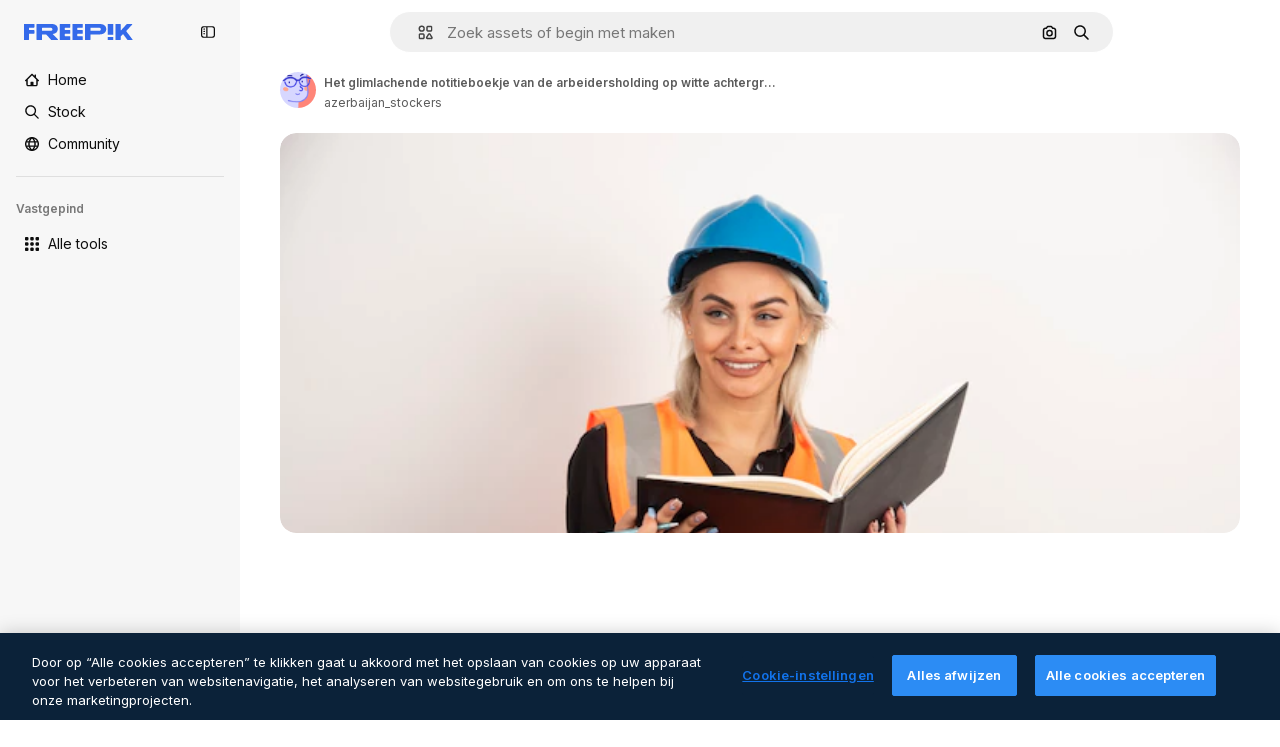

--- FILE ---
content_type: text/javascript
request_url: https://static.cdnpk.net/_next/static/chunks/4249-0832598cd96ab913.js
body_size: 28365
content:
!function(){try{var e="undefined"!=typeof window?window:"undefined"!=typeof global?global:"undefined"!=typeof self?self:{},t=(new e.Error).stack;t&&(e._sentryDebugIds=e._sentryDebugIds||{},e._sentryDebugIds[t]="03c6378d-b3b1-4859-9215-77e49f2d720a",e._sentryDebugIdIdentifier="sentry-dbid-03c6378d-b3b1-4859-9215-77e49f2d720a")}catch(e){}}(),(self.webpackChunk_N_E=self.webpackChunk_N_E||[]).push([[4249],{99372:function(e,t,a){"use strict";a.d(t,{T:function(){return u}});var i=a(97458),r=a(15840),s=a(57291),n=a(58058),o=a.n(n),l=a(52983),c=a(9249);let d=(0,s.j)("$block",{variants:{size:{xs:"$h-[16px] $w-[109px]",sm:"$h-20 $w-[135px]",md:"$h-[24px] $w-[160px]",lg:"$h-[28px] $w-[180px]"}},defaultVariants:{size:"xs"}}),u=e=>{let{mode:t,href:a="/",as:s,size:n}=e,u="logo-".concat((0,l.useId)());return(0,i.jsxs)(o(),{id:u,href:a,className:"transparent"===t?"text-white":"text-surface-accent-0 dark:text-white","aria-label":"Freepik",as:s,children:[(0,i.jsx)(c.T,{children:"Freepik"}),(0,i.jsx)(r.X4,{className:d({size:n}),"aria-labelledby":u})]})};a(770)},25350:function(e,t,a){"use strict";a.d(t,{z:function(){return l}});var i=a(97458),r=a(97374),s=a(52983),n=a(40197);let o=(0,a(57291).j)(["flex items-center justify-center gap-2 rounded font-medium transition duration-150 ease-in-out","disabled:cursor-not-allowed disabled:opacity-50","disabled:aria-pressed:cursor-default disabled:aria-pressed:opacity-100","focus-visible:outline focus-visible:outline-2 focus-visible:outline-offset-2 focus-visible:outline-surface-border-alpha-1","active:outline-none","text-nowrap"],{variants:{size:{sm:"h-8 px-4 text-xs",md:"h-10 px-4 text-sm",lg:"h-12 px-6 text-base"},shape:{rectangle:"rounded-lg",rounded:"rounded-full"},variant:{primary:["bg-primary-0 text-primary-foreground-0 aria-pressed:bg-primary-2","hover:bg-primary-1 disabled:hover:bg-primary-0","active:bg-primary-2 disabled:active:bg-primary-0"],secondary:["bg-secondary-0 text-secondary-foreground-0 aria-pressed:bg-secondary-2","hover:bg-secondary-1 disabled:hover:bg-secondary-0","active:bg-secondary-2 disabled:active:bg-secondary-0"],tertiary:["bg-default-0 text-default-foreground-0 aria-pressed:bg-default-2","hover:bg-default-1 disabled:hover:bg-default-0","active:bg-default-2 disabled:active:bg-default-0"],outline:["border border-outline-border-0 bg-outline-0 text-outline-foreground-0 aria-pressed:bg-outline-1","hover:border-outline-border-1 hover:bg-outline-0 disabled:hover:border-outline-border-0","active:border-outline-border-2 active:bg-outline-1 disabled:active:border-outline-border-0 disabled:active:bg-outline-0"],default:["bg-surface-0 text-default-foreground-0 aria-pressed:bg-surface-2","hover:bg-surface-1 disabled:hover:bg-surface-0","active:bg-surface-3 disabled:active:bg-surface-0"],ghost:["bg-ghost-0 text-ghost-foreground-0 aria-pressed:bg-ghost-2","hover:bg-ghost-1 disabled:hover:bg-ghost-0","active:bg-ghost-2 disabled:active:bg-ghost-0"],premium:["bg-premium-0 text-premium-foreground-0 aria-pressed:bg-premium-2","hover:bg-premium-1 disabled:hover:bg-premium-0","active:bg-premium-2 disabled:active:bg-premium-0"],destructive:["bg-destructive-0 text-destructive-foreground-0 aria-pressed:bg-destructive-1","hover:bg-destructive-1 disabled:hover:bg-destructive-0","active:bg-destructive-1 disabled:active:bg-destructive-0"],custom:null}},defaultVariants:{variant:"primary",size:"md",shape:"rectangle"}}),l=(0,s.forwardRef)(function(e,t){let{className:a,variant:s,size:l,shape:c,asChild:d=!1,...u}=e,h=d?r.g7:"button";return(0,i.jsx)(h,{ref:t,className:(0,n.m6)(o({variant:s,size:l,shape:c}),a),...u})})},81748:function(e,t,a){"use strict";a.d(t,{Dx:function(){return p},Eh:function(){return x},VY:function(){return f},fC:function(){return u},x8:function(){return m},xz:function(){return h}});var i=a(97458),r=a(19974),s=a(97374),n=a(96065),o=a(57291),l=a(52983),c=a(40197),d=a(770);let u=e=>(0,i.jsx)(r.fC,{...e});u.displayName="Root";let h=(0,l.forwardRef)((e,t)=>(0,i.jsx)(r.xz,{ref:t,...e}));h.displayName="Trigger",(0,l.forwardRef)((e,t)=>(0,i.jsx)(r.ee,{ref:t,...e})).displayName="Anchor";let m=(0,l.forwardRef)((e,t)=>{let{className:a,...s}=e;return(0,i.jsx)(r.x8,{ref:t,className:(0,c.m6)("absolute right-1.5 top-1.5 size-8 text-ghost-foreground-0 hover:text-surface-foreground-1",a),...s,children:(0,i.jsx)(d.J,{as:n.Z,size:"sm"})})});m.displayName="Close";let x=(0,l.forwardRef)((e,t)=>{let{className:a,...s}=e;return(0,i.jsx)(r.Eh,{ref:t,className:(0,o.cx)("fill-white dark:fill-neutral-800",a),...s})});x.displayName="Arrow";let p=(0,l.forwardRef)((e,t)=>{let{className:a,asChild:r=!1,...n}=e,o=r?s.g7:"p";return(0,i.jsx)(o,{ref:t,className:(0,c.m6)("text-sm font-semibold leading-relaxed text-surface-foreground-2",a),...n})});p.displayName="Title";let f=(0,l.forwardRef)((e,t)=>{let{className:a,sideOffset:s=10,side:n="bottom",align:l="center",collisionPadding:c,avoidCollisions:d=!0,container:u,...h}=e;return(0,i.jsx)(r.h_,{container:u,children:(0,i.jsx)(r.VY,{ref:t,sideOffset:s,side:n,align:l,collisionPadding:c,avoidCollisions:d,className:(0,o.cx)("flex flex-col gap-2.5 rounded-lg bg-surface-0 p-5 shadow-lg dark:bg-neutral-800",a),...h})})});f.displayName="Content"},30088:function(e,t,a){"use strict";var i=a(97458);t.Z=e=>(0,i.jsxs)("svg",{xmlns:"http://www.w3.org/2000/svg",width:16,height:16,viewBox:"0 0 16 16","aria-hidden":!0,...e,children:[(0,i.jsx)("path",{d:"m14.36 5.19 1.19-.53a.733.733 0 0 0 0-1.34l-1.19-.53a.7.7 0 0 1-.37-.37l-.53-1.19a.733.733 0 0 0-1.34 0l-.53 1.19c-.07.17-.21.3-.37.37l-1.19.53a.733.733 0 0 0 0 1.34l1.19.53c.17.07.3.21.37.37l.53 1.19c.26.58 1.08.58 1.34 0l.53-1.19c.07-.17.21-.3.37-.37"}),(0,i.jsx)("path",{d:"M14.37 11.27c0 .27-.22.49-.49.49H7.99c-.15 0-.3.04-.43.12l-2.69 1.67v-.98c0-.45-.36-.81-.81-.81H2.11a.49.49 0 0 1-.49-.49V2.91c0-.27.22-.49.49-.49h5.48c.45 0 .81-.36.81-.81S8.04.8 7.59.8H2.11C.95.8 0 1.75 0 2.91v8.36c0 1.17.95 2.11 2.11 2.11h1.14v1.63a.81.81 0 0 0 .82.81c.15 0 .3-.04.43-.12l3.74-2.32h5.65c1.17 0 2.11-.95 2.11-2.11V9.12c0-.45-.36-.81-.81-.81s-.81.36-.81.81v2.15z"})]})},38622:function(e,t,a){"use strict";var i=a(97458);t.Z=e=>(0,i.jsx)("svg",{xmlns:"http://www.w3.org/2000/svg",viewBox:"0 0 24 24",width:16,height:16,"aria-hidden":!0,...e,children:(0,i.jsx)("path",{fillRule:"evenodd",d:"M23.489 8.229a1.17 1.17 0 0 0-1.088-.124L18.61 9.59v-.392a2.58 2.58 0 0 0-2.578-2.578H13.52l-2.466-3.697a1.17 1.17 0 0 0-.975-.522H1.172a1.172 1.172 0 0 0 0 2.344h8.28l1.25 1.875H2.578A2.58 2.58 0 0 0 0 9.197v9.937a2.58 2.58 0 0 0 2.578 2.578h13.453a2.58 2.58 0 0 0 2.578-2.578v-.392l3.792 1.484A1.172 1.172 0 0 0 24 19.134V9.197c0-.387-.191-.75-.511-.968m-1.833 9.188-3.791-1.483a1.172 1.172 0 0 0-1.6 1.09v2.11c0 .13-.105.235-.234.235H2.578a.235.235 0 0 1-.234-.235V9.197c0-.13.105-.235.234-.235h13.453c.13 0 .235.106.235.235v2.11a1.172 1.172 0 0 0 1.599 1.09l3.791-1.483z",clipRule:"evenodd"})})},53984:function(e,t,a){"use strict";var i=a(97458);t.Z=e=>(0,i.jsx)("svg",{xmlns:"http://www.w3.org/2000/svg",viewBox:"-49 141 512 512",width:16,height:16,"aria-hidden":!0,...e,children:(0,i.jsx)("path",{d:"M86 628a25 25 0 0 1-25-25v-50H26c-35.841 0-65-29.159-65-65V231c0-35.841 29.159-65 65-65h362c35.841 0 65 29.159 65 65v257c0 35.841-29.159 65-65 65H214.12L99.171 624.249A25 25 0 0 1 86 628M26 216c-8.271 0-15 6.729-15 15v257c0 8.271 6.729 15 15 15h60c13.807 0 25 11.193 25 25v30.091l82.829-51.34A25 25 0 0 1 207 503h181c8.271 0 15-6.729 15-15V231c0-8.271-6.729-15-15-15z"})})},19213:function(e,t,a){"use strict";var i=a(97458);t.Z=e=>(0,i.jsxs)("svg",{xmlns:"http://www.w3.org/2000/svg",viewBox:"-49 141 512 512",width:16,height:16,"aria-hidden":!0,...e,children:[(0,i.jsx)("path",{d:"M438 403c-13.808 0-25 11.193-25 25v134c0 19.299-15.701 35-35 35H36c-19.299 0-35-15.701-35-35V428c0-13.807-11.193-25-25-25s-25 11.193-25 25v134c0 46.869 38.131 85 85 85h342c46.869 0 85-38.131 85-85V428c0-13.807-11.192-25-25-25"}),(0,i.jsx)("path",{d:"M189.322 530.678a25.004 25.004 0 0 0 35.356 0l84.853-84.853c9.763-9.763 9.763-25.592 0-35.355s-25.592-9.763-35.355 0L232 452.645V172c0-13.807-11.193-25-25-25s-25 11.193-25 25v280.645l-42.175-42.175c-9.764-9.763-25.592-9.763-35.355 0s-9.763 25.592 0 35.355z"})]})},48412:function(e,t,a){"use strict";var i=a(97458);t.Z=e=>(0,i.jsx)("svg",{xmlns:"http://www.w3.org/2000/svg",viewBox:"0 0 14 14",width:16,height:16,"aria-hidden":!0,...e,children:(0,i.jsx)("path",{d:"M11.452 0h1.698c.47 0 .85.38.85.85v1.699c0 .469-.38.85-.85.85h-1.699a.85.85 0 0 1-.849-.85v-1.7c0-.469.38-.849.85-.849M13.15 5.301h-1.699a.85.85 0 0 0-.849.85V7.85c0 .469.38.849.85.849h1.698c.47 0 .85-.38.85-.85V6.15a.85.85 0 0 0-.85-.849M.85 10.602h1.699c.469 0 .85.38.85.85v1.698c0 .47-.381.85-.85.85h-1.7A.85.85 0 0 1 0 13.15v-1.699c0-.469.38-.85.85-.85M7.85 10.602h-1.7a.85.85 0 0 0-.85.85v1.698c.001.47.381.85.85.85h1.7c.469 0 .849-.38.849-.85v-1.699a.85.85 0 0 0-.85-.85M13.15 10.602h-1.699a.85.85 0 0 0-.849.85v1.698c0 .47.38.85.85.85h1.698c.47 0 .85-.38.85-.85v-1.699a.85.85 0 0 0-.85-.85M6.15 5.301h1.7c.469 0 .849.38.849.85V7.85c0 .469-.38.849-.85.849H6.15a.85.85 0 0 1-.85-.85V6.15c.001-.469.381-.849.85-.849M2.549 5.301h-1.7a.85.85 0 0 0-.849.85V7.85c0 .469.38.849.85.849h1.699c.469 0 .85-.38.85-.85V6.15a.85.85 0 0 0-.85-.849M7.85 0h-1.7a.85.85 0 0 0-.85.85v1.699c.001.469.381.85.85.85h1.7c.469 0 .849-.381.849-.85v-1.7A.85.85 0 0 0 7.849 0M.85 0h1.699c.469 0 .85.38.85.85v1.699c0 .469-.381.85-.85.85h-1.7A.85.85 0 0 1 0 2.548v-1.7C0 .38.38 0 .85 0"})})},27703:function(e,t,a){"use strict";var i=a(97458);t.Z=e=>(0,i.jsxs)("svg",{xmlns:"http://www.w3.org/2000/svg",viewBox:"0 0 512 512",width:16,height:16,"aria-hidden":!0,...e,children:[(0,i.jsx)("path",{d:"M437 75C388.7 26.6 324.4 0 256 0c-46.2 0-91.6 12.5-131.1 36.1C99.9 51 77.6 70.2 59 92.5V33C59 19.2 47.8 8 34 8S9 19.2 9 33v117c0 13.8 11.2 25 25 25h117c13.8 0 25-11.2 25-25s-11.2-25-25-25H97c38.8-47 97-75 159-75 113.6 0 206 92.4 206 206s-92.4 206-206 206S50 369.6 50 256c0-13.8-11.2-25-25-25S0 242.2 0 256c0 68.4 26.6 132.7 75 181 48.4 48.4 112.6 75 181 75s132.7-26.6 181-75c48.4-48.4 75-112.6 75-181s-26.6-132.7-75-181"}),(0,i.jsx)("path",{d:"M246 145c-13.8 0-25 11.2-25 25v102.5c0 9.6 5.5 18.3 14.1 22.5l81.2 39.2c3.5 1.7 7.2 2.5 10.8 2.5 9.3 0 18.2-5.2 22.5-14.1 6-12.4.8-27.4-11.7-33.4l-67-32.3V170c.1-13.8-11.1-25-24.9-25"})]})},63138:function(e,t,a){"use strict";var i=a(97458);t.Z=e=>(0,i.jsx)("svg",{xmlns:"http://www.w3.org/2000/svg",viewBox:"0 0 16 16",width:16,height:16,"aria-hidden":!0,...e,children:(0,i.jsx)("path",{d:"m7.446 10.534-2.962 2.899a.78.78 0 0 1-.546.223H2.843c-1.137 0-2.063-.911-2.063-2.031V2.813c0-1.12.911-2.032 2.031-2.032h8.5c1.12 0 2.032.911 2.032 2.031V5.22a.781.781 0 1 1-1.563 0V2.812a.47.47 0 0 0-.469-.468h-8.5a.47.47 0 0 0-.468.469v5.42l1.403-1.41a.78.78 0 0 1 1.106 0l2.599 2.6a.78.78 0 0 1-.006 1.11m-.352-5.065a1.563 1.563 0 0 0 3.125 0c0-.862-.701-1.563-1.563-1.563-.861 0-1.562.701-1.562 1.563M16 9.599c0 .542-.211 1.052-.595 1.435l-4.737 4.737a.78.78 0 0 1-.552.229h-2.21a.78.78 0 0 1-.781-.782V13.01c0-.207.082-.406.229-.552L12.09 7.72a2.034 2.034 0 0 1 2.873 0l.442.442c.384.383.595.894.595 1.436m-1.562 0a.47.47 0 0 0-.138-.332l-.442-.443a.47.47 0 0 0-.663 0l-4.507 4.509v1.104h1.104L14.3 9.93a.47.47 0 0 0 .137-.332"})})},82298:function(e,t,a){"use strict";var i=a(97458);t.Z=e=>(0,i.jsxs)("svg",{xmlns:"http://www.w3.org/2000/svg",width:16,height:16,viewBox:"0 0 14 14","aria-hidden":!0,...e,children:[(0,i.jsxs)("g",{fill:"currentColor",clipPath:"url(#image-generator_svg__a)",children:[(0,i.jsx)("path",{d:"M13.043 5.62a.684.684 0 0 0-.684.683v5.127q0 .092-.038.172l-2.075-2.075a.68.68 0 0 0-.484-.2.68.68 0 0 0-.484.2l-.91.907L5.16 7.227a.683.683 0 0 0-.968 0L1.64 9.778v-6.06a.41.41 0 0 1 .41-.41h5.77a.684.684 0 0 0 0-1.367H2.05A1.78 1.78 0 0 0 .273 3.72v7.744a1.78 1.78 0 0 0 1.778 1.744h9.898a1.78 1.78 0 0 0 1.778-1.777V6.303a.684.684 0 0 0-.684-.684"}),(0,i.jsx)("path",{d:"m13.779 2.382-1.004-.383a.34.34 0 0 1-.2-.2L12.193.796a.344.344 0 0 0-.643 0l-.383 1.003c-.035.093-.006.164-.2.2l-1.003.383a.344.344 0 0 0 0 .642l1.004.383a.34.34 0 0 1 .2.2l.382 1.003c.112.295.53.295.643 0l.382-1.003a.34.34 0 0 1 .2-.2l1.003-.383a.344.344 0 0 0 0-.642M8.034 6.453l.585.224a.33.33 0 0 1 .191.192l.224.585c.11.284.514.284.621 0l.224-.585a.33.33 0 0 1 .192-.192l.585-.224c.284-.11.284-.514 0-.62l-.585-.225a.33.33 0 0 1-.192-.191l-.224-.585c-.11-.285-.514-.285-.62 0l-.225.585a.33.33 0 0 1-.191.191l-.585.224a.331.331 0 0 0 0 .621"})]}),(0,i.jsx)("defs",{children:(0,i.jsx)("clipPath",{id:"image-generator_svg__a",children:(0,i.jsx)("path",{d:"M0 0h14v14H0z"})})})]})},29667:function(e,t,a){"use strict";var i=a(97458);t.Z=e=>(0,i.jsxs)("svg",{xmlns:"http://www.w3.org/2000/svg",width:16,height:16,viewBox:"0 0 16 14","aria-hidden":!0,...e,children:[(0,i.jsxs)("g",{fill:"currentColor",clipPath:"url(#lip-sync_svg__a)",children:[(0,i.jsx)("path",{d:"M4.16 6.58a.47.47 0 0 0-.277.17c-.053 0-.16 0-.192-.01-.255-.235-.382-.757-.265-1.097.01-.054.03-.086.03-.096.182.01.5 0 .65-.34a.647.647 0 0 0-.287-.853.96.96 0 0 0-.84 0c-.34.15-.607.47-.745.895-.266.82 0 1.873.617 2.448.277.256.596.394.926.394h.149c.35-.042.66-.255.86-.575a.6.6 0 0 0-.148-.787c-.095-.064-.266-.17-.49-.128zm10.915.872a.713.713 0 0 0-1.022 0 .736.736 0 0 0 0 1.033c.32.32.5.756.5 1.214s-.18.894-.5 1.213a.727.727 0 0 0 0 1.033c.138.14.32.213.51.213a.7.7 0 0 0 .51-.213A3.16 3.16 0 0 0 16 9.7c0-.852-.33-1.64-.925-2.248m-2.947 1.15a.716.716 0 0 0 0 1.022v.128a.726.726 0 0 0 0 1.033.717.717 0 0 0 1.02 0 1.556 1.556 0 0 0 0-2.183.745.745 0 0 0-1.031 0h.01"}),(0,i.jsx)("path",{d:"M10.68 5.675v-.33A5.346 5.346 0 0 0 5.34 0 5.346 5.346 0 0 0 0 5.344v.65a5.34 5.34 0 0 0 1.904 4.056v3.226c0 .405.33.724.724.724H7.51c.404 0 .723-.33.723-.724v-.958h.904c.851 0 1.543-.692 1.543-1.544v-.479c0-.298-.192-.415-.298-.479l-.096-.053s-.053-.053-.053-.096c0-.075.085-.16.106-.181a.73.73 0 0 0 .34-.618V8.22c.31-.138.682-.362.799-.49.191-.223.127-.543 0-.745l-.787-1.31zM9.235 7.793v2.992s-.043.085-.085.085H7.52a.724.724 0 0 0-.723.724v.958H3.362V9.688a.74.74 0 0 0-.309-.596 3.82 3.82 0 0 1-1.596-3.109v-.65a3.897 3.897 0 0 1 3.894-3.896 3.897 3.897 0 0 1 3.894 3.897v2.449z"})]}),(0,i.jsx)("defs",{children:(0,i.jsx)("clipPath",{id:"lip-sync_svg__a",children:(0,i.jsx)("path",{d:"M0 0h16v14H0z"})})})]})},32526:function(e,t,a){"use strict";var i=a(97458);t.Z=e=>(0,i.jsx)("svg",{xmlns:"http://www.w3.org/2000/svg",viewBox:"0 0 512.012 512.012",width:16,height:16,"aria-hidden":!0,...e,children:(0,i.jsx)("path",{d:"M511.999 24.12a25 25 0 0 0-.085-1.775c-.011-.136-.017-.273-.031-.409a24 24 0 0 0-.285-1.968c-.021-.116-.039-.233-.062-.349a24 24 0 0 0-.484-1.979q-.04-.149-.084-.296a24 24 0 0 0-.687-1.962q-.05-.13-.102-.26a24 24 0 0 0-.898-1.931q-.053-.105-.108-.211-.526-.99-1.138-1.924l-.073-.114a24.5 24.5 0 0 0-6.895-6.893l-.093-.06a24 24 0 0 0-1.947-1.152l-.184-.094a24 24 0 0 0-1.959-.91q-.116-.047-.232-.092a24 24 0 0 0-1.987-.696q-.136-.039-.274-.078a25 25 0 0 0-1.998-.489c-.112-.022-.224-.039-.337-.06a25 25 0 0 0-1.976-.286c-.137-.014-.274-.02-.41-.031a25 25 0 0 0-1.774-.085c-.133-.001-.265-.008-.398-.007H341.339c-13.483 0-24.381 10.923-24.381 24.381s10.898 24.381 24.381 24.381h87.43L299.721 177.819c-9.533 9.533-9.533 24.942 0 34.475 4.754 4.754 10.996 7.144 17.237 7.144s12.483-2.389 17.237-7.144L463.244 83.246v87.43c0 13.458 10.898 24.381 24.381 24.381s24.381-10.923 24.381-24.381V24.518c.001-.133-.005-.265-.007-.398M177.816 299.724 48.768 428.773v-87.43c0-13.483-10.923-24.381-24.381-24.381S.006 327.86.006 341.343v146.158c-.001.133.005.265.007.398q.011.895.085 1.774c.011.137.017.274.031.41.067.668.166 1.326.286 1.976.021.112.038.225.06.337.134.677.3 1.342.489 1.998q.037.137.078.274.306 1.014.696 1.987.045.116.092.232.414 1.003.91 1.959l.094.184a24 24 0 0 0 1.152 1.947l.06.093a24.5 24.5 0 0 0 6.911 6.906l.043.028q.976.642 2.016 1.192l.086.044q1.013.53 2.079.966l.079.031q1.057.428 2.161.757l.064.018q1.09.322 2.219.543l.078.014a24 24 0 0 0 2.239.324l.102.008c.746.069 1.501.108 2.265.108h146.286c13.458 0 24.381-10.898 24.381-24.381s-10.923-24.381-24.381-24.381h-87.43l129.048-129.048c9.533-9.533 9.533-24.942 0-34.475s-24.943-9.533-34.476 0"})})},82636:function(e,t,a){"use strict";var i=a(97458);t.Z=e=>(0,i.jsx)("svg",{xmlns:"http://www.w3.org/2000/svg",width:16,height:16,viewBox:"0 0 14 4","aria-hidden":!0,...e,children:(0,i.jsx)("path",{d:"M0 2.299c0-.937.762-1.7 1.699-1.7s1.7.763 1.7 1.7-.763 1.699-1.7 1.699A1.7 1.7 0 0 1 0 2.298M7 .6c-.937 0-1.699.762-1.699 1.699 0 .936.762 1.699 1.699 1.699s1.699-.763 1.699-1.7S7.937.6 7 .6M12.301.6a1.7 1.7 0 0 0-1.699 1.699 1.7 1.7 0 0 0 1.699 1.699c.937 0 1.699-.763 1.699-1.7S13.238.6 12.301.6"})})},2166:function(e,t,a){"use strict";var i=a(97458);t.Z=e=>(0,i.jsx)("svg",{xmlns:"http://www.w3.org/2000/svg",width:16,height:16,viewBox:"0 0 24 24","aria-hidden":!0,...e,children:(0,i.jsx)("path",{fillRule:"evenodd",d:"M20.807 1.844A1.172 1.172 0 0 1 22.172 3v13.054a4.172 4.172 0 1 1-2.344-3.805V4.383l-9.656 1.61v12.061a4.172 4.172 0 1 1-2.344-3.805V5c0-.573.414-1.062.98-1.156zM6 16.172a1.828 1.828 0 1 0 0 3.656 1.828 1.828 0 0 0 0-3.656m12-2a1.828 1.828 0 1 0 0 3.656 1.828 1.828 0 0 0 0-3.656",clipRule:"evenodd"})})},88924:function(e,t,a){"use strict";var i=a(97458);t.Z=e=>(0,i.jsxs)("svg",{xmlns:"http://www.w3.org/2000/svg",viewBox:"0 0 24 24",width:16,height:16,"aria-hidden":!0,...e,children:[(0,i.jsx)("path",{d:"M11.578 19.688H3.281a.7.7 0 0 1-.703-.704V7.687h18.375V12a1.172 1.172 0 0 0 2.344 0V3.703A3.053 3.053 0 0 0 20.25.656H3.281A3.053 3.053 0 0 0 .234 3.703v15.281a3.053 3.053 0 0 0 3.047 3.047h8.297a1.172 1.172 0 0 0 0-2.343M3.281 3H20.25c.39 0 .703.314.703.703v1.64H2.578v-1.64c0-.389.314-.703.703-.703"}),(0,i.jsx)("path",{d:"m22.875 17.48-7.106-7.107a1.17 1.17 0 0 0-.83-.342h-3.314c-.647 0-1.172.525-1.172 1.172v3.314c0 .31.122.61.342.83l7.107 7.106c.576.577 1.34.89 2.156.89.815 0 1.58-.318 2.156-.89l.661-.66c.577-.577.89-1.341.89-2.157s-.318-1.58-.89-2.156m-1.66 2.653-.66.66a.703.703 0 0 1-.994 0l-6.764-6.759v-1.659h1.66l6.763 6.764c.132.131.207.31.207.497a.74.74 0 0 1-.211.497"})]})},59286:function(e,t,a){"use strict";var i=a(97458);t.Z=e=>(0,i.jsxs)("svg",{xmlns:"http://www.w3.org/2000/svg",viewBox:"0 0 24 24",width:16,height:16,"aria-hidden":!0,...e,children:[(0,i.jsx)("path",{d:"m22.444.89.665.666c.572.572.891 1.34.891 2.152 0 .815-.314 1.58-.89 2.156l-9.92 9.919c-.22.22-.52.342-.83.342H9.048a1.17 1.17 0 0 1-1.172-1.172v-3.314c0-.314.122-.61.342-.83L18.136.89a3.053 3.053 0 0 1 4.308 0M10.219 13.781h1.66l6.754-6.755-1.66-1.659-6.754 6.755zm10.073-8.419 1.158-1.158a.71.71 0 0 0-.005-.998l-.66-.66a.707.707 0 0 0-.994 0l-1.158 1.157z"}),(0,i.jsx)("path",{d:"M20.24 19.547a1.171 1.171 0 1 1 1.74 1.57 7 7 0 0 0-.535.694l-.008.011C20.772 22.744 19.867 24 18 24c-1.786 0-2.78-1.144-3.577-2.063-.703-.806-1.139-1.265-1.837-1.265-.75 0-1.519.562-2.405 1.218-1.275.943-2.86 2.11-5.156 2.11a5.025 5.025 0 0 1-5.02-5.03c0-2.55 1.893-4.697 4.406-4.997A1.175 1.175 0 0 1 5.714 15a1.175 1.175 0 0 1-1.027 1.303 2.674 2.674 0 0 0-2.343 2.667 2.69 2.69 0 0 0 2.681 2.686c1.528 0 2.616-.801 3.764-1.65l.002-.001c1.12-.825 2.277-1.677 3.795-1.677 1.805 0 2.803 1.149 3.605 2.072.698.802 1.125 1.256 1.809 1.256.614 0 .91-.333 1.542-1.21l.023-.031c.208-.29.422-.588.676-.868"})]})},63822:function(e,t,a){"use strict";var i=a(97458);t.Z=e=>(0,i.jsx)("svg",{xmlns:"http://www.w3.org/2000/svg",width:16,height:16,viewBox:"0 0 14 14","aria-hidden":!0,...e,children:(0,i.jsx)("path",{d:"m5.181 9.65 2.893 2.896.418-.418a4.72 4.72 0 0 0 1.225-4.504l-.145-.591L10.803 5.8l.128.128a1.82 1.82 0 0 0 2.326.237 1.774 1.774 0 0 0 .224-2.699L10.573.55A1.82 1.82 0 0 0 8.248.314a1.773 1.773 0 0 0-.225 2.698l.173.173L6.962 4.42l-.581-.143A4.71 4.71 0 0 0 1.872 5.5l-.417.418 2.893 2.894L0 13.164.835 14zm.909-4.225 1.24.303 2.539-2.541-1.012-1.01a.59.59 0 0 1 .079-.903.64.64 0 0 1 .8.113l2.908 2.91a.592.592 0 0 1-.08.904.64.64 0 0 1-.8-.113l-.963-.964-2.539 2.542.306 1.248a3.54 3.54 0 0 1-.532 2.924L3.161 5.957a3.53 3.53 0 0 1 2.929-.532"})})},90231:function(e,t,a){"use strict";var i=a(97458);t.Z=e=>(0,i.jsx)("svg",{xmlns:"http://www.w3.org/2000/svg",viewBox:"0 0 14 14",width:16,height:16,"aria-hidden":!0,...e,children:(0,i.jsx)("path",{d:"m10.538 11.276-.3 1.072a1.73 1.73 0 0 1-2.128 1.195l-6.85-1.92a1.72 1.72 0 0 1-1.038-.816 1.72 1.72 0 0 1-.157-1.311l1.49-5.32c.094-.332.28-.614.522-.827v4.036l-.693 2.472a.358.358 0 0 0 .246.45l6.85 1.92a.36.36 0 0 0 .441-.249l.197-.702zM14 8.39V3.14c0-.838-.68-1.518-1.519-1.518H7.824A1.52 1.52 0 0 0 6.383.583H4.934c-.838 0-1.518.68-1.518 1.518v6.29c0 .838.68 1.518 1.518 1.518h7.547c.839 0 1.519-.68 1.519-1.519M6.383 1.95a.15.15 0 0 1 .15.151v.205c0 .378.307.684.685.684h5.263c.084 0 .151.067.151.15v5.25a.15.15 0 0 1-.15.151H4.934a.15.15 0 0 1-.151-.15V2.1a.15.15 0 0 1 .15-.15z"})})},9382:function(e,t,a){"use strict";var i=a(97458);t.Z=e=>(0,i.jsx)("svg",{xmlns:"http://www.w3.org/2000/svg",width:16,height:16,viewBox:"0 0 14 14","aria-hidden":!0,...e,children:(0,i.jsx)("path",{d:"M11.43 1.066H7.684L7.682.684a.683.683 0 1 0-1.367 0l.001.382H2.57c-.829 0-1.504.675-1.504 1.504v8.86c0 .829.675 1.504 1.504 1.504h3.746v.382a.684.684 0 1 0 1.368 0v-.382h3.746c.829 0 1.504-.675 1.504-1.504V2.57c0-.829-.675-1.504-1.504-1.504m-8.86 10.5a.137.137 0 0 1-.136-.136V9.27h2.27V7h-2.27V4.703h2.27v-2.27h1.612V4.73H4.73V7h1.586v2.297H4.73v2.27zm8.996-.136a.137.137 0 0 1-.136.136H7.684V2.434h3.746c.075 0 .136.06.136.136z"})})},27488:function(e,t,a){"use strict";var i=a(97458);t.Z=e=>(0,i.jsx)("svg",{xmlns:"http://www.w3.org/2000/svg",viewBox:"0 0 24 24",width:16,height:16,"aria-hidden":!0,...e,children:(0,i.jsx)("path",{d:"M19.802 3.414 18.7.914c-.538-1.219-2.269-1.219-2.806 0l-1.102 2.5a1.53 1.53 0 0 1-.784.784l-2.5 1.102c-1.22.538-1.22 2.269 0 2.806l2.5 1.102c.35.154.63.434.784.784l1.102 2.5c.537 1.22 2.268 1.22 2.806 0l1.102-2.5c.154-.35.434-.63.784-.784l2.5-1.102c1.219-.537 1.219-2.268 0-2.806l-2.5-1.102a1.53 1.53 0 0 1-.784-.784M5.442 9.52l.74 1.678c.103.235.291.423.526.527l1.677.74c.82.36.82 1.522 0 1.883l-1.677.74a1.03 1.03 0 0 0-.527.526l-.74 1.678c-.36.819-1.522.819-1.883 0l-.74-1.678a1.03 1.03 0 0 0-.526-.526l-1.678-.74c-.819-.36-.819-1.523 0-1.884l1.678-.74c.235-.103.423-.291.526-.526l.74-1.678c.36-.818 1.523-.818 1.884 0m8.925 7.574.608 1.382c.086.193.24.348.434.433l1.382.61a.848.848 0 0 1 0 1.55l-1.382.61a.85.85 0 0 0-.434.433l-.608 1.381a.848.848 0 0 1-1.551 0l-.61-1.381a.85.85 0 0 0-.433-.434l-1.381-.609a.848.848 0 0 1 0-1.55l1.381-.61a.85.85 0 0 0 .434-.433l.609-1.382a.848.848 0 0 1 1.55 0z"})})},75087:function(e,t,a){"use strict";var i=a(97458);t.Z=e=>(0,i.jsxs)("svg",{xmlns:"http://www.w3.org/2000/svg",width:16,height:16,viewBox:"0 0 512 512","aria-hidden":!0,...e,children:[(0,i.jsx)("path",{d:"M16.143 228.652C31.247 96.183 150.879 1.039 283.348 16.142c13.353 1.523 22.944 13.584 21.422 26.937-1.523 13.354-13.582 22.944-26.936 21.422C172.073 52.442 76.56 128.404 64.501 234.166s63.904 201.274 169.665 213.333c105.762 12.058 201.275-63.903 213.333-169.665 1.828-16.027 1.634-31.786-.363-47.035-1.745-13.327 7.643-25.546 20.97-27.291s25.544 7.643 27.29 20.97c2.507 19.144 2.741 38.877.462 58.87-15.104 132.469-134.736 227.613-267.205 212.509C96.183 480.754 1.039 361.121 16.143 228.652"}),(0,i.jsx)("path",{d:"M298.142 310.504c9.663-9.862 25.491-10.024 35.353-.361s10.024 25.491.362 35.353a109 109 0 0 1-77.858 32.716 108.99 108.99 0 0 1-77.857-32.716c-9.663-9.862-9.501-25.691.361-35.353s25.691-9.501 35.354.361a59 59 0 0 0 42.142 17.708 59 59 0 0 0 42.143-17.708M184.24 182.994c13.807 0 25 11.193 25 25s-11.193 25-25 25H184c-13.807 0-25-11.193-25-25s11.193-25 25-25zM328.24 182.994c13.807 0 25 11.193 25 25s-11.193 25-25 25H328c-13.807 0-25-11.193-25-25s11.193-25 25-25zM414.093 10.605c6.227-14.14 26.277-14.14 32.505 0l12.764 28.96c1.79 4.06 5.028 7.3 9.086 9.09l28.947 12.77c14.133 6.23 14.133 26.29 0 32.52l-28.947 12.77a17.76 17.76 0 0 0-9.086 9.09l-12.764 28.96c-6.227 14.14-26.278 14.139-32.505 0l-12.765-28.96a17.76 17.76 0 0 0-9.086-9.09l-28.947-12.77c-14.133-6.23-14.133-26.29 0-32.52l28.947-12.77a17.76 17.76 0 0 0 9.086-9.09z"})]})},87532:function(e,t,a){"use strict";var i=a(97458);t.Z=e=>(0,i.jsx)("svg",{xmlns:"http://www.w3.org/2000/svg",viewBox:"0 0 12 14",width:16,height:16,"aria-hidden":!0,...e,children:(0,i.jsx)("path",{d:"M3.333.333C3.702.333 4 .632 4 1v12a.667.667 0 1 1-1.333 0V1c0-.368.298-.667.666-.667m8 1.334c.368 0 .667.298.667.666v9.334a.667.667 0 0 1-1.333 0V2.333c0-.368.298-.666.666-.666M6 2.333c.368 0 .667.299.667.667v8a.667.667 0 1 1-1.334 0V3c0-.368.299-.667.667-.667m2.667 1.334c.368 0 .666.298.666.666v5.334a.667.667 0 1 1-1.333 0V4.333c0-.368.298-.666.667-.666M.667 5c.368 0 .666.299.666.667v2.666a.667.667 0 1 1-1.333 0V5.667C0 5.299.298 5 .667 5"})})},44253:function(e,t,a){"use strict";var i=a(97458);t.Z=e=>(0,i.jsx)("svg",{xmlns:"http://www.w3.org/2000/svg",width:16,height:16,viewBox:"0 0 14 14","aria-hidden":!0,...e,children:(0,i.jsx)("path",{d:"m5.181 9.65 2.893 2.896.418-.418a4.72 4.72 0 0 0 1.225-4.504l-.145-.591L10.803 5.8l.128.128a1.82 1.82 0 0 0 2.326.237 1.774 1.774 0 0 0 .224-2.699L10.573.55A1.82 1.82 0 0 0 8.248.314a1.773 1.773 0 0 0-.225 2.698l.173.173L6.962 4.42l-.581-.143A4.71 4.71 0 0 0 1.872 5.5l-.417.418 2.893 2.894L0 13.164.835 14z"})})},66337:function(e,t,a){"use strict";var i=a(97458);t.Z=e=>(0,i.jsx)("svg",{xmlns:"http://www.w3.org/2000/svg",viewBox:"0 0 16 16",width:16,height:16,"aria-hidden":!0,...e,children:(0,i.jsx)("path",{d:"M13.188.781H2.813C1.693.781.78 1.692.78 2.812v10.376c0 1.12.911 2.03 2.031 2.03h10.376c1.12 0 2.03-.91 2.03-2.03V2.813c0-1.12-.91-2.032-2.03-2.032m.468 12.407a.47.47 0 0 1-.469.468H2.813a.47.47 0 0 1-.47-.469V2.813a.47.47 0 0 1 .47-.47h10.375a.47.47 0 0 1 .468.47zm-1.22-8.842v2.592a.781.781 0 1 1-1.563 0v-1.81h-1.78a.781.781 0 1 1 0-1.563h2.561c.432 0 .781.35.781.78m-4.748 7.308c0 .432-.35.781-.782.781h-2.56a.78.78 0 0 1-.781-.78V9.093a.781.781 0 1 1 1.562 0v1.779h1.78c.43 0 .78.35.78.781"})})},44977:function(e,t,a){"use strict";var i=a(97458);t.Z=e=>(0,i.jsx)("svg",{xmlns:"http://www.w3.org/2000/svg",viewBox:"0 0 32 33",width:16,height:16,"aria-hidden":!0,...e,children:(0,i.jsxs)("g",{fillRule:"evenodd",clipRule:"evenodd",children:[(0,i.jsx)("path",{d:"M0 2.678A2.667 2.667 0 0 1 2.667.011h24a2.667 2.667 0 0 1 2.666 2.667v7.923a1.333 1.333 0 1 1-2.666 0V7.04a.266.266 0 0 0-.267-.267H16.267A.266.266 0 0 0 16 7.04v13.169c0 .736-.597 1.333-1.333 1.333h-1.582l-.018-.002H9.6a.266.266 0 0 0-.267.267v1.791c0 .148.12.267.267.267h.721a1.145 1.145 0 0 1 0 2.29H2.667A2.667 2.667 0 0 1 0 23.485zm2.933-.376a.267.267 0 0 0-.266.267v1.79c0 .148.12.268.266.268H6.4c.147 0 .267-.12.267-.267V2.569a.266.266 0 0 0-.267-.267zm0 19.237a.267.267 0 0 0-.266.267v1.791c0 .148.12.267.266.267H6.4c.147 0 .267-.12.267-.267v-1.79a.267.267 0 0 0-.267-.268zm-.266-14.5c0-.148.12-.267.266-.267h10.134a.267.267 0 0 1 .266.267v12.088a.266.266 0 0 1-.266.267H2.933a.267.267 0 0 1-.266-.267zM16 2.569c0-.148.12-.267.267-.267h3.466c.148 0 .267.12.267.267v1.79c0 .148-.12.268-.267.268h-3.466A.267.267 0 0 1 16 4.36zm6.667 0a.265.265 0 0 1 .266-.267H26.4a.266.266 0 0 1 .267.267v1.79a.266.266 0 0 1-.267.268h-3.467a.267.267 0 0 1-.266-.267zm-13.334 0c0-.148.12-.267.267-.267h3.467a.267.267 0 0 1 .266.267v1.79a.266.266 0 0 1-.266.268H9.6a.265.265 0 0 1-.267-.267z"}),(0,i.jsx)("path",{d:"M24.76 15.208a4 4 0 0 1 5.656 0l.412.412a4 4 0 0 1 0 5.657l-9.503 9.504c-.43.43-.994.7-1.6.765l-4.223.458a1.333 1.333 0 0 1-1.47-1.47l.458-4.224a2.67 2.67 0 0 1 .765-1.598l9.504-9.504Zm3.77 1.885.413.413c.52.52.52 1.365 0 1.885l-9.504 9.504-2.577.28.28-2.578 9.503-9.504c.52-.52 1.365-.52 1.886 0Z"})]})})},49505:function(e,t,a){"use strict";var i=a(97458);t.Z=e=>(0,i.jsxs)("svg",{xmlns:"http://www.w3.org/2000/svg",width:16,height:16,viewBox:"0 0 14 14","aria-hidden":!0,...e,children:[(0,i.jsx)("g",{clipPath:"url(#video-editor_svg__a)",children:(0,i.jsx)("path",{d:"M13.44 5.833H5.467l7.553-2.078a.55.55 0 0 0 .342-.272.6.6 0 0 0 .056-.445L12.847.85a1.16 1.16 0 0 0-.52-.696 1.08 1.08 0 0 0-.84-.115L.827 2.97a1.1 1.1 0 0 0-.391.199A1.16 1.16 0 0 0 .04 4.385l.52 2v6.447c0 .31.119.607.329.825.21.22.495.342.792.342h11.2c.296 0 .58-.123.791-.342a1.2 1.2 0 0 0 .328-.825V6.416a.6.6 0 0 0-.164-.412.55.55 0 0 0-.396-.171m-1.669-4.667.42 1.61-1.583.437L8.64 2.029zM7.103 2.449l1.969 1.185-2.586.71-1.968-1.182zM1.546 5.703l-.42-1.61 1.855-.51 1.968 1.185zm11.334 7.13H1.68V7h11.2z"})}),(0,i.jsx)("defs",{children:(0,i.jsx)("clipPath",{id:"video-editor_svg__a",children:(0,i.jsx)("path",{d:"M0 0h14v14H0z"})})})]})},60319:function(e,t,a){"use strict";var i=a(97458);t.Z=e=>(0,i.jsx)("svg",{xmlns:"http://www.w3.org/2000/svg",viewBox:"0 0 14 14",width:16,height:16,"aria-hidden":!0,...e,children:(0,i.jsx)("path",{d:"M12.223.684H1.777A1.78 1.78 0 0 0 0 2.46v6.617c0 .98.797 1.777 1.777 1.777h10.446A1.78 1.78 0 0 0 14 9.079V2.461A1.78 1.78 0 0 0 12.223.684m.41 8.394a.41.41 0 0 1-.41.41H1.777a.41.41 0 0 1-.41-.41V2.461a.41.41 0 0 1 .41-.41h10.446a.41.41 0 0 1 .41.41zM14 12.633a.684.684 0 0 1-.684.683H.684a.684.684 0 1 1 0-1.367h12.632c.378 0 .684.306.684.684M8.914 5.797c0 .24-.125.462-.33.586L6.176 7.832a.684.684 0 0 1-1.036-.586V4.348a.684.684 0 0 1 1.036-.586l2.406 1.45c.206.123.331.345.331.585"})})},83897:function(e,t,a){"use strict";a.d(t,{A:function(){return r}});var i=a(97458);let r=e=>{let{children:t}=e;return(0,i.jsx)("main",{className:"max-w-[100vw] flex-1",children:t})}},22196:function(e,t,a){"use strict";a.d(t,{D:function(){return o}});var i=a(97458),r=a(57291),s=a(7616),n=a(72538);let o=e=>{let{children:t}=e,a=(0,s.b9)(n.tQ),o=(0,s.Dv)(n.xk),l=(0,s.Dv)(n.tL);return(0,i.jsxs)("div",{className:(0,r.cx)("relative grid grid-cols-1 bg-surface-0 text-surface-foreground-0 sm:grid-cols-[auto_minmax(0,1fr)]",o&&"h-screen overflow-hidden sm:h-auto sm:overflow-auto"),children:[o&&(0,i.jsx)("div",{className:"absolute inset-0 z-10 bg-overlay-dialog sm:hidden",onClick:()=>a({mode:l,openInDesktop:!1,openInMobile:!1})}),t]})}},58932:function(e,t,a){"use strict";a.d(t,{J:function(){return u}});var i=a(97458),r=a(57291),s=a(7616),n=a(52983),o=a(40197),l=a(23113),c=a(72538);let d=(0,r.j)("h-full transition-[width] duration-100 ease-in-out sm:sticky sm:left-0 sm:top-0 sm:w-16 xl:sidebar-anchored:w-[240px] xl:sidebar-floating:w-16",{variants:{mobileState:{open:"absolute z-20",closed:"hidden sm:block"},mode:{anchored:"xl:w-[240px]",floating:"xl:w-16"}},defaultVariants:{mobileState:"closed",mode:"anchored"}}),u=e=>{let{children:t}=e,a=(0,s.Dv)(c.tL),r=(0,s.Dv)(c.xk),u=(0,s.Dv)(c.jL),h=(0,l.a)("smMax"),m=(0,n.useRef)(null),x=(0,s.b9)(c.tQ),[p,f]=(0,n.useState)(a);return(0,n.useEffect)(()=>{f(a);let e=m.current;if(!e)return;let t=e=>{if(e.target!==e.currentTarget)return};return e.addEventListener("transitionend",t),()=>{e.removeEventListener("transitionend",t)}},[a]),(0,n.useEffect)(()=>{!h&&r&&x({mode:a,openInMobile:!1,openInDesktop:u})},[h,r,x,a,u]),(0,i.jsx)("div",{className:d({mobileState:r?"open":"closed",mode:p}),ref:m,children:(0,i.jsx)("nav",{"aria-label":"Sidebar",className:(0,o.m6)("fixed size-full bg-surface-1 sm:sticky sm:z-[2] sm:h-dvh",!r&&"translate-x-full sm:sticky sm:left-0 sm:top-0 sm:translate-x-0"),children:t})})}},72444:function(e,t,a){"use strict";a.d(t,{U:function(){return tY}});var i=a(97458),r=a(28966),s=a(25983),n=a(88706),o=a(770),l=a(99372),c=a(33523),d=a(96065),u=a(81550),h=a(48412),m=a(27703),x=e=>(0,i.jsx)("svg",{xmlns:"http://www.w3.org/2000/svg",viewBox:"-49 141 512 512",width:16,height:16,"aria-hidden":!0,...e,children:(0,i.jsx)("path",{d:"M455.678 404.322 352 300.644V216c0-13.807-11.193-25-25-25s-25 11.193-25 25v34.645l-77.322-77.322c-9.764-9.763-25.592-9.763-35.355 0l-231 231A25 25 0 0 0-24 447H1v126c0 30.327 24.673 55 55 55h302c30.327 0 55-24.673 55-55V447h25a25 25 0 0 0 17.678-42.678M363 573c0 2.757-2.243 5-5 5h-96v-95c0-13.807-11.193-25-25-25h-60c-13.807 0-25 11.193-25 25v95H56c-2.757 0-5-2.243-5-5V382.355l156-156 156 156z"})}),p=a(90231),f=a(74447),g=e=>(0,i.jsx)("svg",{xmlns:"http://www.w3.org/2000/svg",viewBox:"0 0 18 18",width:16,height:16,"aria-hidden":!0,...e,children:(0,i.jsx)("path",{d:"M14.25 1.5H3.75A3.754 3.754 0 0 0 0 5.25v7.5a3.754 3.754 0 0 0 3.75 3.75h10.5A3.754 3.754 0 0 0 18 12.75v-7.5a3.754 3.754 0 0 0-3.75-3.75M1.5 12.75v-7.5C1.5 4.01 2.51 3 3.75 3h3v12h-3c-1.24 0-2.25-1.01-2.25-2.25m15 0c0 1.24-1.01 2.25-2.25 2.25h-6V3h6c1.24 0 2.25 1.01 2.25 2.25zM5.25 8.25A.75.75 0 0 1 4.5 9h-.75a.75.75 0 1 1 0-1.5h.75a.75.75 0 0 1 .75.75m0 3a.75.75 0 0 1-.75.75h-.75a.75.75 0 1 1 0-1.5h.75a.75.75 0 0 1 .75.75M3 5.25a.75.75 0 0 1 .75-.75h.75a.75.75 0 1 1 0 1.5h-.75A.75.75 0 0 1 3 5.25"})}),v=a(57291),b=a(7616),j=a(53344),w=a.n(j),k=a(10893),N=a(52983),C=a(23113),y=a(54606),_=a(72538);let S=()=>{let[e]=(0,b.KO)(_.km);return e};var O=a(46927);let M=w()(()=>a.e(9960).then(a.bind(a,29960)).then(e=>e.DialogItem),{loadableGenerated:{webpack:()=>[29960]},ssr:!1}),P=w()(()=>Promise.all([a.e(9578),a.e(6343)]).then(a.bind(a,31105)).then(e=>e.PopoverItem),{loadableGenerated:{webpack:()=>[31105]},ssr:!1}),z=e=>{let{icon:t,title:r,isOpen:s,onOpen:n,onClose:o,children:l,href:c,asLink:d,ariaLabel:u,dataCy:h}=e;(0,N.useEffect)(()=>{a.e(9960).then(a.bind(a,29960)),Promise.all([a.e(9578),a.e(6343)]).then(a.bind(a,31105))},[]);let m=(0,C.a)("smMax"),x=!S();return(0,i.jsx)(x?Z:m?M:P,{href:c,icon:t,title:r,isOpen:s,onOpen:n,onClose:o,asLink:d,ariaLabel:u,dataCy:h,children:l})},Z=e=>{let{href:t,icon:a,title:r,children:s,asLink:n,ariaLabel:o,dataCy:l}=e,c=(0,N.useRef)(null);return(0,i.jsxs)(i.Fragment,{children:[(0,i.jsx)(O.t,{href:t,ref:c,icon:a,asLink:n,ariaLabel:o,dataCy:l,children:r}),(0,i.jsx)("div",{className:"sr-only",children:s})]})};var L=a(72234),A=a(29456),I=a(27793),V=a(79395),H=a(83311);let T="#from_element=mainmenu",E=()=>{let e=(0,L.HI)(),t=(0,V.a)("userprofile_dropdown"),a=(0,L.j7)(),{t:r}=(0,k.$G)("topNav"),{loginUrl:n}=(0,I.J)(),o=(0,s.$T)(n),l=(0,b.Dv)(y.k),c=(0,A.H)(),d=(()=>{if("no-data"===l.status)return null;if(!l.isLoggedIn)return{cta:r("creditsCta.signIn"),description:r("creditsCta.getStartedDescription"),dataCy:"creditsCta.signIn",onClick:()=>window.location.href="".concat(o).concat(T)};if(!c)return null;if(null==e?void 0:e.profile.isFromCoupon)return{cta:r("creditsCta.upgrade"),description:r("creditsCta.aiCodeLimited"),dataCy:"creditsCta.upgrade",onClick:()=>window.location.href="".concat(H.WR).concat(T)};if((null==e?void 0:e.status)==="unpaid")return{cta:r("creditsCta.subscriptionOnHold"),description:r("creditsCta.updatePaymentMethod"),dataCy:"creditsCta.subscriptionOnHold",onClick:()=>window.location.href="".concat(H.zy).concat(T)};if(!e)return{cta:r("creditsCta.getAPlan"),description:r("creditsCta.getAPlanDescription"),dataCy:"creditsCta.getAPlan",onClick:()=>window.location.href="".concat(H.WR).concat(T)};let{permissions:i}=e;return i.canAccessToAddons?{cta:r("creditsCta.buyCredits"),description:r("creditsCta.buyCreditsDescription"),dataCy:"creditsCta.buyCredits",onClick:t}:i.canUpgradeProduct||i.canUpgradeFrequency?{cta:r("creditsCta.upgrade"),description:r("creditsCta.upgradeDescription"),dataCy:"creditsCta.upgrade",onClick:()=>window.location.href="".concat(a).concat(T)}:i.canAccessToCheckout?{cta:r("creditsCta.getAPlan"),description:r("creditsCta.getAPlanDescription"),dataCy:"creditsCta.getAPlan",onClick:()=>window.location.href="".concat(H.WR).concat(T)}:null})();if(!d)return null;let{cta:u,description:h,dataCy:m,onClick:x}=d;return(0,i.jsx)("button",{"data-cy":m,onClick:x,className:"w-full max-w-[240px] rounded-lg bg-surface-2 px-4 py-[9px] duration-100 ease-in hover:bg-surface-3 sm:sidebar-floating:hidden lg:w-[208px]",children:(0,i.jsxs)("div",{className:"flex flex-col items-start gap-[2px] text-sm",children:[(0,i.jsx)("p",{className:"text-left font-semibold text-premium-gold-700 dark:text-premium-gold-600",children:u}),(0,i.jsx)("p",{className:"text-left font-normal text-surface-foreground-0",children:h})]})})};var G=a(40508),B=a(53733),F=a(59524);let R=Object.freeze({}),D=async e=>{let t=await fetch("/api/braze-notification-translations/".concat(e));if(!t.ok)throw Error("HTTP ".concat(t.status));return t.json()},$=()=>{let{locale:e}=(0,s.Vx)(),t=(0,F.q)(e),[a,i]=(0,N.useState)(null),[r,n]=(0,N.useState)(!1),{isInitialized:o}=(0,B._)();return(0,N.useEffect)(()=>{let e=!0;return(async()=>{try{if(!o)return;let a=await D(t);if(!e)return;i(a),n(!0)}catch(t){if(!e)return;i(R),n(!0)}})(),()=>{e=!1}},[o,t]),{translations:null!=a?a:R,ready:r}};var U=a(45365),J=a(39956),W=a(19974),Y=a(82636);let q=(0,N.forwardRef)((e,t)=>{let{as:a,children:r,className:s,...n}=e;return(0,i.jsx)(null!=a?a:"button",{ref:t,className:(0,v.cx)("flex cursor-pointer items-center rounded-lg p-[9px] text-surface-foreground-0 no-underline transition-all duration-150 ease-out visited:text-inherit hover:bg-surface-2",s),...n,children:r})});q.displayName="HoverIcons";var K=a(20409),X=a(2394),Q=a(84427),ee=a(83380),et=a(82935);let ea=e=>(0,N.useCallback)(async()=>{let{loadSpace:t}=await a.e(5508).then(a.bind(a,65508)),i=await t("bb6a004a-8f03-4d2a-88fb-a63499d4591a");i.init(),i.logEvent(e)},[e]);var ei=a(81748),er=a(53984),es=a(86045),en=e=>(0,i.jsx)("svg",{xmlns:"http://www.w3.org/2000/svg",viewBox:"-49 141 512 512",width:16,height:16,"aria-hidden":!0,...e,children:(0,i.jsx)("path",{d:"M463 397c0-60.075-20.56-116.988-58.341-162.715 7.178-9.781 6.345-23.603-2.498-32.446-8.844-8.845-22.665-9.677-32.446-2.498C323.989 161.561 267.075 141 207 141S90.011 161.561 44.285 199.341c-9.781-7.179-23.602-6.347-32.446 2.498-8.843 8.844-9.676 22.665-2.498 32.446C-28.44 280.012-49 336.925-49 397s20.56 116.988 58.341 162.715c-7.178 9.781-6.345 23.603 2.498 32.446 8.844 8.845 22.665 9.677 32.446 2.498C90.011 632.439 146.925 653 207 653s116.989-20.561 162.715-58.341c9.781 7.179 23.602 6.347 32.446-2.498 8.843-8.844 9.676-22.665 2.498-32.446C442.44 513.988 463 457.075 463 397M207 191c47.804 0 91.855 16.371 126.848 43.796l-53.627 53.628C259.304 274.272 234.1 266 207 266s-52.304 8.272-73.221 22.424l-53.627-53.628C115.145 207.371 159.196 191 207 191m81 206c0 44.663-36.337 81-81 81s-81-36.337-81-81 36.337-81 81-81 81 36.337 81 81M1 397c0-47.805 16.371-91.855 43.796-126.849l53.627 53.628C84.272 344.695 76 369.9 76 397s8.272 52.305 22.423 73.221l-53.627 53.628C17.371 488.855 1 444.805 1 397m206 206c-47.804 0-91.855-16.371-126.848-43.796l53.627-53.628C154.696 519.728 179.9 528 207 528s52.304-8.272 73.221-22.424l53.627 53.628C298.855 586.629 254.804 603 207 603m162.204-79.151-53.627-53.628C329.728 449.305 338 424.1 338 397s-8.272-52.305-22.423-73.221l53.627-53.628C396.629 305.145 413 349.195 413 397s-16.371 91.855-43.796 126.849"})});let eo=e=>{let{icon:t,label:a,onClick:r,href:s}=e,n="flex items-center text-xs font-normal text-sur gap-3 rounded-lg p-1.5 text-left text-surface-foreground-0 transition-colors hover:bg-surface-2";return s?(0,i.jsxs)("a",{href:s,className:n,onClick:r,target:"_blank",rel:"noopener noreferrer",children:[(0,i.jsx)(o.J,{as:t,className:"size-4"}),a]}):(0,i.jsxs)("button",{onClick:r,className:n,children:[(0,i.jsx)(o.J,{as:t,className:"size-4"}),a]})},el=e=>{let{side:t="top",align:a="start",disableDiscord:r=!1}=e,[s,n]=(0,N.useState)(!1),l=ea("open_feedback"),{t:c}=(0,k.$G)("topNav"),d=e=>{n(e)};return(0,i.jsxs)(ei.fC,{open:s,onOpenChange:d,modal:!1,children:[(0,i.jsx)(ei.xz,{asChild:!0,children:(0,i.jsx)(q,{as:"button",children:(0,i.jsx)(o.J,{as:es.Z,className:"size-3.5"})})}),(0,i.jsx)(ei.VY,{side:t,align:a,className:"z-50 min-w-64 gap-1 border border-surface-border-alpha-0 bg-surface-1 !p-2 dark:bg-surface-1",children:(0,i.jsxs)("div",{className:"flex flex-col gap-1",children:[(0,i.jsx)(eo,{icon:er.Z,label:c("helpMenu.giveFeedbackOrIdeas"),onClick:()=>{l(),n(!1)}}),(0,i.jsx)(eo,{icon:en,label:c("helpMenu.contactSupportWithAnIssue"),onClick:()=>{window.open("/profile/support","_blank"),n(!1)}}),(0,i.jsx)(eo,{icon:es.Z,label:c("helpMenu.findAnswersInOurHelpCenter"),href:"/ai/faq",onClick:()=>d(!1)}),!r&&(0,i.jsx)(eo,{icon:U.Z,label:c("helpMenu.chatWithOurTeamOnDiscord"),href:"https://discord.gg/a9etNXNmYY",onClick:()=>d(!1)})]})})]})};var ec=a(91394),ed=a(74955),eu=a(69856),eh=a(72937),em=a(37555);let ex=()=>{let[e,t]=(0,N.useState)(!1);return(0,N.useEffect)(()=>{let e=window.matchMedia("(min-width: 1280px)"),a=()=>t(e.matches);return a(),e.addEventListener("change",a),()=>e.removeEventListener("change",a)},[]),e},ep=(0,v.cx)("flex h-6 cursor-pointer items-center gap-3 rounded px-1 text-xs text-surface-foreground-0 outline-none data-[state=checked]:bg-surface-2 hover:bg-surface-2 focus:outline-none focus-visible:outline-none"),ef=()=>{let[e,t]=(0,em.Fg)(),{t:a}=(0,k.$G)("topNav"),[s,n]=(0,N.useState)(!1),l=ex(),c=(0,J.G)(),d=l&&c,{getTheme:u}=(0,r.G)(),h=(0,ec.d)();(0,N.useEffect)(()=>{!localStorage.getItem(em.bw)&&h&&u().then(e=>{localStorage.setItem(em.bw,e)})},[u,h]),(0,em.Ey)();let m=e=>{t(e),n(!1)},x=[{value:"light",icon:eh.Z,label:a("light")},{value:"dark",icon:eu.Z,label:a("dark")},{value:"system",icon:ed.Z,label:a("system")}];return(0,i.jsxs)(W.fC,{open:s,onOpenChange:n,children:[(0,i.jsx)(W.xz,{asChild:!0,children:(0,i.jsxs)("button",{className:(0,v.cx)("flex items-center rounded-lg p-[9px] outline-none transition-colors hover:bg-surface-2 focus:outline-none focus-visible:outline-none",s&&"bg-surface-1"),"aria-label":a("toggleTheme"),"data-cy":"sidebar-theme-toggle-button",children:[(0,i.jsx)(o.J,{as:eu.Z,className:"hidden size-[14px] text-surface-foreground-0 dark:block"}),(0,i.jsx)(o.J,{as:eh.Z,className:"block size-[14px] text-surface-foreground-0 dark:hidden"})]})}),(0,i.jsx)(W.h_,{children:(0,i.jsx)(W.VY,{side:d?"top":"right",sideOffset:d?8:10,className:"z-20 w-28 rounded-lg border border-surface-border-alpha-0 bg-surface-1 p-2 text-sm text-surface-foreground-0 shadow-lg outline-none focus:outline-none focus-visible:outline-none",onOpenAutoFocus:e=>e.preventDefault(),children:(0,i.jsx)("div",{className:"flex flex-col gap-1 text-xs outline-none focus:outline-none",children:x.map(t=>(0,i.jsxs)("button",{onClick:()=>m(t.value),className:(0,v.cx)(ep,e===t.value&&"bg-surface-2"),"data-cy":"sidebar-theme-".concat(t.value,"-button"),children:[(0,i.jsx)(o.J,{as:t.icon,className:"size-[14px]"}),(0,i.jsx)("span",{children:t.label})]},t.value))})})})]})},eg=()=>(0,N.useCallback)(e=>({"data-option":e,"data-gtm-event":"main_menu"}),[]),ev=()=>{let{t:e}=(0,k.$G)("topNav"),t=(0,et.L)(),a=eg(),r=(0,ee.Z)(),s=(0,X.E)(),n=(0,J.G)();return(0,i.jsxs)("div",{className:"flex flex-col gap-2",children:[(0,i.jsxs)("div",{className:"flex flex-col gap-8 sm:flex-row",children:[(0,i.jsxs)("div",{className:"space-y-[7px] lg:min-w-[160px]",children:[(0,i.jsx)("p",{className:"mb-2 flex h-10 items-center border-b border-surface-border-alpha-0 text-sm font-semibold text-surface-foreground-0",children:e("more.company.title")}),(0,i.jsxs)("div",{className:"flex flex-col gap-2",children:[!s&&(0,i.jsx)("a",{href:t("/pricing"),className:"flex items-center text-sm text-surface-foreground-4 hover:text-surface-foreground-0",...a("more.company.pricing"),children:e("more.company.pricing")}),(0,i.jsx)("a",{href:t("/company/about-us"),className:"flex items-center text-sm text-surface-foreground-4 hover:text-surface-foreground-0",...a("more.company.aboutUs"),children:e("more.company.aboutUs")}),(0,i.jsx)("a",{href:t("/ai/partners"),className:"flex items-center text-sm text-surface-foreground-4 hover:text-surface-foreground-0",...a("more.company.aiPartnersProgram"),children:e("more.company.aiPartnersProgram")}),(0,i.jsx)("a",{href:t("/events"),className:"flex items-center text-sm text-surface-foreground-4 hover:text-surface-foreground-0",...a("more.company.events"),children:e("more.company.events")}),(0,i.jsx)("a",{href:t("https://www.freepik.com/blog/"),className:"flex items-center text-sm text-surface-foreground-4 hover:text-surface-foreground-0",...a("more.company.blog"),children:e("more.company.blog")})]})]}),(0,i.jsxs)("div",{className:"space-y-[7px] sm:min-w-[160px]",children:[(0,i.jsx)("p",{className:"mb-2 flex h-10 items-center border-b border-surface-border-alpha-0 text-sm font-semibold text-surface-foreground-0",children:e("more.title")}),(0,i.jsxs)("div",{className:"flex flex-col gap-2",children:[(0,i.jsx)("a",{href:"/enterprise",className:"flex items-center text-sm text-surface-foreground-4 hover:text-surface-foreground-0",...a("more.enterprise"),children:e("userMenu.enterprise")}),(0,i.jsx)("a",{href:(0,Q.I)("https://www.freepik.com/api",{},{from_element:"mainmenu"}),className:"flex items-center text-sm text-surface-foreground-4 hover:text-surface-foreground-0",...a("more.api"),children:e("more.api.name")}),(0,i.jsx)("a",{href:"https://www.freepik.com/ai/docs",className:"flex items-center text-sm text-surface-foreground-4 hover:text-surface-foreground-0",...a("more.aiSuiteDocumentation"),children:e("more.aiSuiteDocumentation")}),(0,i.jsx)("a",{href:"https://play.google.com/store/apps/details?id=com.freepikcompany.freepik",className:"flex items-center text-sm text-surface-foreground-4 hover:text-surface-foreground-0",...a("more.android.plugins"),children:e("more.appsPlugins.android")}),(0,i.jsx)("a",{href:"https://apps.apple.com/us/app/freepik-design-edit-with-ai/id1664092086?l=".concat(r),className:"flex items-center text-sm text-surface-foreground-4 hover:text-surface-foreground-0",...a("more.ios.plugins"),children:e("more.appsPlugins.ios")}),(0,i.jsx)("a",{href:t("https://contributor.freepik.com"),className:"flex items-center text-sm text-surface-foreground-4 hover:text-surface-foreground-0",...a("more.contributor.name"),children:e("more.contributor.name")})]})]}),(0,i.jsxs)("div",{className:"space-y-[7px] lg:min-w-[160px]",children:[(0,i.jsx)("p",{className:"mb-2 flex h-10 items-center border-b border-surface-border-alpha-0 text-sm font-semibold text-surface-foreground-0",children:e("more.legal.title")}),(0,i.jsxs)("div",{className:"flex flex-col gap-2",children:[(0,i.jsx)("a",{href:t("/legal/terms-of-use"),className:"flex items-center text-sm text-surface-foreground-4 hover:text-surface-foreground-0",...a("more.company.terms"),children:e("more.company.terms")}),(0,i.jsx)("a",{href:t("/legal/privacy"),className:"flex items-center text-sm text-surface-foreground-4 hover:text-surface-foreground-0",...a("more.legal.privacyPolicy"),children:e("more.legal.privacyPolicy")}),(0,i.jsx)("a",{href:t("/legal/cookies"),className:"flex items-center text-sm text-surface-foreground-4 hover:text-surface-foreground-0",...a("more.legal.cookiesPolicy"),children:e("more.legal.cookiesPolicy")}),(0,i.jsx)("button",{className:"ot-sdk-show-settings flex items-center text-left text-sm text-surface-foreground-4 hover:text-surface-foreground-0",...a("more.legal.cookiesSettings"),children:e("more.legal.cookiesSettings")})]})]})]}),(0,i.jsxs)("div",{className:(0,v.cx)("flex items-center gap-2 border-t border-surface-border-alpha-0 pt-2",n?"xl:hidden":"xl:flex"),children:[(0,i.jsx)(ef,{}),(0,i.jsx)(el,{side:"right",align:"start"})]})]})};var eb=a(49959),ej=a.n(eb);let ew=e=>{let{isOpen:t}=e,a=(0,C.a)("smMax");return(0,i.jsx)(i.Fragment,{children:a?(0,i.jsx)(W.VY,{"data-sidebar-safezone":!0,side:"top",align:"end",sideOffset:8,alignOffset:-8,className:(0,v.cx)("bottom-full flex max-h-[80vh] w-[274px] flex-col gap-8 overflow-y-auto rounded-lg border border-surface-border-alpha-0 bg-surface-1 px-6 pb-4 pt-2 text-surface-foreground-4 shadow-lg lg:origin-top-left",K.V,t?ej().fadeIn:ej().fadeOut),children:(0,i.jsx)(ev,{})}):(0,i.jsx)(W.h_,{children:(0,i.jsx)(W.VY,{"data-sidebar-safezone":!0,side:"right",sideOffset:24,alignOffset:-16,align:"end",className:(0,v.cx)("bottom-full z-10 ml-2 flex w-[224px] flex-col gap-8 rounded-lg border border-surface-border-alpha-0 bg-surface-1 px-6 pb-4 pt-2 text-surface-foreground-4 shadow-lg sm:ml-0 sm:w-[590px] sm:origin-top-left",t?ej().fadeIn:ej().fadeOut),children:(0,i.jsx)(ev,{})})})})},ek=()=>{let[e,t]=(0,N.useState)(!1),a=!S();return(0,i.jsxs)(W.fC,{open:e,onOpenChange:e=>{t(e)},children:[(0,i.jsx)(W.xz,{asChild:!0,children:(0,i.jsx)(q,{children:(0,i.jsx)(o.J,{as:Y.Z,className:"size-[14px]"})})}),a?(0,i.jsx)("div",{className:"sr-only",children:(0,i.jsx)(ev,{})}):(0,i.jsx)(ew,{isOpen:e})]})},eN=w()(()=>a.e(5897).then(a.bind(a,45897)).then(e=>e.BrazeInAppMessages),{loadableGenerated:{webpack:()=>[45897]},ssr:!1}),eC=w()(()=>Promise.all([a.e(5286),a.e(1344)]).then(a.bind(a,41344)).then(e=>e.NotificationCenter),{loadableGenerated:{webpack:()=>[41344]}}),ey=(0,v.j)("flex-col items-center justify-between sidebar-anchored:hidden sm:sidebar-anchored:flex xl:gap-[6px] xl:sidebar-anchored:hidden xl:sidebar-floating:flex",{variants:{anchored:{true:"hidden sm:flex xl:hidden",false:"xl:flex"}}}),e_=(0,v.j)("flex-row items-center justify-between gap-4 sidebar-anchored:flex sm:sidebar-anchored:hidden sm:sidebar-floating:hidden xl:sidebar-anchored:flex",{variants:{anchored:{true:"flex sm:hidden xl:flex",false:"hidden"}}}),eS=()=>{let e=(0,b.Dv)(y.k),t=(0,J.G)(),{translations:a,ready:r}=$(),s="no-data"!==e.status&&e.isLoggedIn;return(0,i.jsxs)(i.Fragment,{children:[(0,i.jsxs)("div",{className:(0,v.cx)(ey({anchored:t}),"gap-1 xl:gap-[8px]"),children:[s&&(0,i.jsxs)(i.Fragment,{children:[(0,i.jsx)(eC,{translations:a,ready:r}),(0,i.jsx)(eN,{})]}),(0,i.jsx)(ek,{})]}),(0,i.jsxs)("div",{className:e_({anchored:t}),children:[(0,i.jsxs)("div",{className:"flex gap-2",children:[(0,i.jsx)(el,{side:"top",align:"end",disableDiscord:!0}),(0,i.jsx)(q,{as:"a",href:"https://discord.gg/a9etNXNmYY",target:"_blank",children:(0,i.jsx)(o.J,{as:U.Z,className:"size-3.5"})}),(0,i.jsx)(ef,{}),s&&(0,i.jsx)(eC,{translations:a,ready:r})]}),(0,i.jsx)(ek,{})]})]})};var eO=a(63822),eM=a(44253),eP=a(30088),ez=a(28873),eZ=a(38622),eL=a(57147),eA=a(63138),eI=a(82298),eV=a(29667),eH=a(32526),eT=a(21623),eE=a(2166),eG=a(88924),eB=a(59286),eF=a(9382),eR=a(75087),eD=a(15781),e$=a(66337),eU=a(44977),eJ=a(49505);let eW=[{title:"topNav:aiSuite.authenticated.imageGenerator",href:"/pikaso/ai-image-generator",dataOption:"more.tools.imagegenerator",icon:eI.Z,idCookie:14},{title:"topNav:aiSuite.authenticated.imageEditor",href:"/pikaso/image-editor",dataOption:"more.tools.image-editor",icon:eA.Z,idCookie:15},{title:"topNav:aiSuite.authenticated.imageUpscaler",href:"/pikaso/image-editor?tool=upscale",dataOption:"sidebar.upscale",icon:e$.Z,idCookie:17},{title:"topNav:aiSuite.anonymous.aiImageExtender",href:"/pikaso/image-editor?tool=expand",dataOption:"sidebar.ai-image-extender",icon:eH.Z,idCookie:35},{title:"topNav:aiSuite.authenticated.variations",href:"/pikaso/tools/variations",dataOption:"sidebar.variations",icon:eL.Z,idCookie:37,badge:"badges.new"},{title:"topNav:aiSuite.authenticated.assistant",href:"/pikaso/assistant",dataOption:"sidebar.ai-assistant",icon:eP.Z,idCookie:16}],eY=[{title:"topNav:aiSuite.authenticated.videoGenerator",href:"/pikaso/ai-video-generator",dataOption:"more.tools.videogenerator",icon:ez.Z,idCookie:20},{title:"topNav:aiSuite.authenticated.videoEditor",href:"/pikaso/video-editor",dataOption:"more.tools.videoeditor",icon:eJ.Z,idCookie:21},{title:"topNav:aiSuite.authenticated.videoClipEditor",href:"/pikaso/video-clip-editor",dataOption:"sidebar.video-clip-editor",icon:eU.Z,idCookie:33},{title:"topNav:aiSuite.authenticated.lipSync",href:"/pikaso/video-lip-sync",dataOption:"sidebar.lip-sync",icon:eV.Z,idCookie:25}],eq=[{title:"topNav:aiSuite.authenticated.voiceover",href:"/pikaso/voiceover",dataOption:"sidebar.voiceovers",icon:e=>(0,i.jsxs)("svg",{xmlns:"http://www.w3.org/2000/svg",width:16,height:16,viewBox:"0 0 14 14","aria-hidden":!0,...e,children:[(0,i.jsxs)("g",{fill:"currentColor",clipPath:"url(#microphone_svg__a)",children:[(0,i.jsx)("path",{d:"M7 11.667A4.67 4.67 0 0 0 11.668 7V4.667a4.666 4.666 0 1 0-9.333 0V7a4.67 4.67 0 0 0 4.667 4.667m0-10.5a3.5 3.5 0 0 1 3.448 2.916H8.751a.583.583 0 0 0 0 1.167h1.75v1.167H8.75a.583.583 0 0 0 0 1.166h1.697a3.497 3.497 0 0 1-6.895 0h1.698a.583.583 0 1 0 0-1.166H3.5V5.25h1.75a.583.583 0 0 0 0-1.167H3.553a3.5 3.5 0 0 1 3.448-2.916"}),(0,i.jsx)("path",{d:"M13.417 7a.583.583 0 0 0-.584.583 5.255 5.255 0 0 1-5.25 5.25H6.417a5.256 5.256 0 0 1-5.25-5.25.583.583 0 0 0-1.167 0A6.424 6.424 0 0 0 6.417 14h1.166A6.424 6.424 0 0 0 14 7.583.583.583 0 0 0 13.417 7"})]}),(0,i.jsx)("defs",{children:(0,i.jsx)("clipPath",{id:"microphone_svg__a",children:(0,i.jsx)("path",{d:"M0 0h14v14H0z"})})})]}),idCookie:27},{title:"topNav:aiSuite.authenticated.sfxGenerator",href:"/pikaso/soundfx-generator",dataOption:"sidebar.sound-effects",icon:e=>(0,i.jsxs)("svg",{xmlns:"http://www.w3.org/2000/svg",width:16,height:16,viewBox:"0 0 14 14","aria-hidden":!0,...e,children:[(0,i.jsx)("g",{clipPath:"url(#burst_svg__a)",children:(0,i.jsx)("path",{d:"m13.955 6.931-2.881-1.539 1.996-3.941-4.127 1.747L7.245.017 5.603 3.102-.004.088l3.39 5.32L.095 7.031l3.36 1.484-1.247 3.397 3.381-1.16 1.727 3.225 1.608-3.142 4.894 2.653-2.674-5.053zM8.43 9.24l-1.137 2.222L6.15 9.325l-2.001.688.779-2.123-2.077-.917L5.07 5.88 3.383 3.234l2.698 1.45 1.164-2.187 1.17 2.192 2.172-.92-1.07 2.114 1.963 1.049-1.911 1.022 1.412 2.67z"})}),(0,i.jsx)("defs",{children:(0,i.jsx)("clipPath",{id:"burst_svg__a",children:(0,i.jsx)("path",{d:"M0 0h14v14H0z"})})})]}),idCookie:28},{title:"topNav:aiSuite.authenticated.music",href:"/pikaso/music",dataOption:"sidebar.pikaso-audio",icon:eE.Z,idCookie:29}],eK=[{title:"Spaces",href:"/pikaso/spaces",dataOption:"sidebar.spaces",icon:eD.Z,idCookie:40,badge:"badges.new"},{title:"topNav:aiSuite.authenticated.designer",href:"/designer/edit",dataOption:"sidebar.designer",icon:eG.Z,idCookie:30},{title:"topNav:aiSuite.authenticated.mockupGenerator",href:"/pikaso/mockup",dataOption:"sidebar.mockup-editor",icon:eT.Z,idCookie:31},{title:"topNav:aiSuite.authenticated.iconGenerator",href:"/icons",dataOption:"sidebar.icon-generator",icon:e=>(0,i.jsx)("svg",{xmlns:"http://www.w3.org/2000/svg",viewBox:"0 0 16 17",width:16,height:16,"aria-hidden":!0,...e,children:(0,i.jsx)("path",{d:"M14.384 7.751h-4.079a1.56 1.56 0 0 1-1.557-1.557V2.116c0-.859.699-1.557 1.557-1.557h4.079c.858 0 1.557.698 1.557 1.557v4.078c0 .859-.699 1.557-1.557 1.557m-4.079-5.635v4.078h4.079V2.116zM3.767 16.5A3.74 3.74 0 0 1 .03 12.764a3.74 3.74 0 0 1 3.736-3.736 3.74 3.74 0 0 1 3.736 3.736A3.74 3.74 0 0 1 3.767 16.5m0-5.916c-1.202 0-2.18.978-2.18 2.18s.978 2.18 2.18 2.18 2.18-.979 2.18-2.18-.978-2.18-2.18-2.18M5.402 7.74a.711.711 0 0 0 1.032-.75L6.13 5.225l1.284-1.251A.71.71 0 0 0 7.02 2.76l-1.775-.257L4.453.896a.712.712 0 0 0-1.276 0l-.793 1.607L.61 2.76a.71.71 0 0 0-.394 1.213l1.283 1.25-.303 1.767a.711.711 0 0 0 1.033.75l1.586-.835zm9.972 3.03a1.936 1.936 0 0 0-2.738 0l-.512.513-.512-.512a1.936 1.936 0 0 0-2.738 2.738l.512.512 2.262 2.262c.263.263.69.263.952 0l2.262-2.262.512-.512a1.936 1.936 0 0 0 0-2.738"})}),idCookie:32},{title:"topNav:aiSuite.anonymous.aiBackgroundRemover",href:"/pikaso/image-editor?tool=background",dataOption:"sidebar.ai-background-remover",icon:eF.Z,idCookie:34},{title:"topNav:aiSuite.authenticated.skinEnhancer",href:"/pikaso/upscaler?tool=skin-enhancer",dataOption:"sidebar.skin-enhancer",icon:eR.Z,idCookie:36},{title:"topNav:aiSuite.authenticated.changeCamera",href:"/pikaso/tools/change-camera",dataOption:"sidebar.change-camera",icon:eZ.Z,idCookie:38,badge:"badges.new"},{title:"topNav:aiSuite.authenticated.sketchToImage",href:"/pikaso/sketch",dataOption:"sidebar.sketch",icon:eB.Z,idCookie:19}];eD.Z;let eX=[...eW,...eY,...eq,...eK];var eQ=a(48897);let e0=e=>{let{children:t,className:a,...r}=e;return(0,i.jsx)("span",{className:(0,v.cx)("flex items-center gap-2",a),...r,children:t})};var e1=a(86101);let e2=e=>{let{children:t,tooltipContent:a}=e,r=(0,b.Dv)(_.tL),s=(0,C.a)("smMax"),n=(0,C.a)("sm"),o=(0,C.a)("xl");return s||n&&!o||o&&"floating"===r?(0,i.jsx)(e1.u,{side:"right",sideOffset:5,backgroundColor:"reborn",colorText:"reborn",trigger:t,children:a}):(0,i.jsx)(i.Fragment,{children:t})},e3=()=>{let{t:e}=(0,k.$G)(["common","topNav"]),{pinnedTools:t,togglePinnedTool:a,isPinnedTool:n}=(0,r.G)(),l=(0,J.G)(),c=(0,s.L3)(),d=e=>eX.find(t=>t.idCookie===e);return(0,i.jsx)(i.Fragment,{children:null==t?void 0:t.map(t=>{let r=d(t);if(!r)return null;let s=r.icon,u=e(r.title),h=(0,Q.I)(c(r.href),{},{from_element:"mainmenu",from_view:"pinned_tool"}),m=!!r.badge;return(0,i.jsxs)(e5,{isPinned:n(r.idCookie),onPinClick:()=>a(r.idCookie),href:h,dataOption:r.dataOption,dataCy:"sidebar-pinned-tool-".concat(r.idCookie),children:[(0,i.jsx)(e2,{tooltipContent:u,children:(0,i.jsxs)("span",{className:"relative flex size-8 shrink-0 items-center justify-center",children:[(0,i.jsx)(o.J,{as:s,className:"size-3.5"}),m&&(0,i.jsx)("span",{className:(0,v.cx)("absolute right-0.5 top-0.5 hidden size-1.5 rounded-full bg-surface-accent-0 sm:block",l&&"xl:hidden")})]})}),l&&(0,i.jsx)(e0,{className:"inline min-w-0 max-w-full flex-1 sm:hidden sm:max-w-36 xl:inline",children:(0,i.jsxs)("span",{className:"flex items-center gap-2 truncate sm:hidden lg:flex",children:[u,m&&(0,i.jsx)(eQ.C,{})]})})]},r.idCookie)})})},e5=e=>{let{children:t,isPinned:a,onPinClick:r,href:s,dataOption:n,dataCy:l}=e,c=(0,b.Dv)(y.k),d="no-data"!==c.status&&c.isLoggedIn,u=(0,J.G)();return(0,i.jsxs)("div",{className:"group relative",children:[(0,i.jsx)("a",{href:s,"data-option":n,"data-gtm-event":"pinned_tool","data-cy":l,className:(0,v.cx)("flex h-10 w-full items-center gap-1 rounded-lg py-1 text-sm text-surface-foreground-0 group-hover:bg-surface-2 sm:size-8 lg:w-full"),children:t}),u&&(0,i.jsx)("div",{className:"hidden sm:hidden xl:flex",children:r&&d&&(0,i.jsx)("button",{onClick:()=>{r()},className:(0,v.cx)("absolute right-1 top-1 z-10 shrink-0 rounded p-2 text-surface-foreground-4 opacity-0 transition-opacity group-hover:opacity-100 hover:text-surface-foreground-0 sm:top-0"),children:(0,i.jsx)(o.J,{className:"size-3",as:a?eM.Z:eO.Z})})})]})};var e6=a(58443);let e4=e=>!!e,e7=()=>{let e=(0,e6.D)(),[t,a]=(0,N.useState)(!!e);return(0,N.useEffect)(()=>{a(e4(!!e))},[e]),t};var e8=a(73409),e9=a(92699);let te=()=>{let e=(0,e9.L)();return t=>{let a=e(t);return(0,Q.I)(a,{},{from_element:"mainmenu"})}};var tt=a(21098);let ta=e=>{let{children:t,className:a}=e;return(0,i.jsx)("div",{className:(0,v.cx)("flex items-center gap-6 border-t border-surface-border-alpha-0 pt-[11px] text-sm",a),children:t})},ti=e=>{let{children:t}=e;return(0,i.jsx)("div",{className:"grid grid-cols-2 gap-6 pb-4 sm:grid-cols-2 lg:grid-cols-4",children:t})};var tr=a(84558),ts=a(97374),tn=a(46324);let to=e=>{let{children:t,matchPaths:a,isPinned:r,onPinClick:s}=e,n=(0,tn.usePathname)(),l=null==a?void 0:a.some(e=>n.startsWith(e));return(0,i.jsxs)("div",{className:"group flex h-8 w-full items-center gap-[6px] sm:h-auto",children:[(0,i.jsx)(ts.fC,{className:(0,v.cx)("flex  items-center text-sm",l?"bg-surface-2 text-surface-foreground-0":"text-surface-foreground-4 hover:text-surface-foreground-0"),children:t}),s&&(0,i.jsx)("button",{onClick:()=>s(),className:(0,v.cx)("hidden text-surface-foreground-4 opacity-0 transition-opacity group-hover:opacity-100 focus:outline-none md:block",r&&"opacity-100"),children:(0,i.jsx)(o.J,{className:"size-3",as:r?eM.Z:eO.Z})})]})},tl=e=>{let{children:t,hasLink:a}=e,r=te(),s="/stock";return a?(0,i.jsx)(to,{children:(0,i.jsx)(e8.IW,{variant:"popover",href:r(s),as:r(s),matchPaths:["/stock"],"data-gtm-event":"main_menu",children:(0,i.jsx)(e0,{children:(0,i.jsxs)("h3",{className:"group mb-2 hidden items-center gap-2 text-lg font-semibold text-surface-foreground-0 sm:flex",children:[t,(0,i.jsx)(o.J,{as:tr.Z,size:"md",className:"hidden group-hover:block"})]})})})}):(0,i.jsx)("h3",{className:"mb-2 hidden text-lg font-semibold text-surface-foreground-0 sm:block",children:t})},tc=e=>{let{children:t}=e;return(0,i.jsx)("div",{className:"flex flex-col",children:t})};var td=a(87532);let tu=e=>{let{title:t,icon:a,children:r}=e;return(0,i.jsxs)("div",{className:"flex flex-col space-y-2",children:[(0,i.jsxs)("div",{className:"flex h-10 flex-row items-center gap-2 border-b border-surface-border-alpha-0 py-[10px]",children:[(0,i.jsx)(o.J,{className:"size-[12px] text-surface-foreground-0",as:a}),(0,i.jsx)("h4",{className:"text-xs font-medium uppercase text-surface-foreground-0",children:t})]}),(0,i.jsx)("div",{className:"flex flex-col gap-2",children:r})]})};var th=a(51363),tm=a(60319);let tx=["/business-marketing","/health-wellness-lifestyle","/nature","/people-emotions","/food-drink","/education-learning","/sport","/industry-technology"],tp=["/textures","/cartoons","/drawings","/silhouettes","/backgrounds","/patterns","/clip-art","/symbols-and-signs"],tf=["/social-media","/flyers","/posters","/banners","/stationery","/greeting-cards","/business-cards","/invitation-cards","/logos"];[...tx,...tp,...tf];let tg=[{href:"https://www.freepik.com/audio/sound-effects",dataOption:"sidebar.sound-effects",title:"soundEffects",icon:td.Z,idCookie:1},{href:"https://www.freepik.com/audio/music",dataOption:"sidebar.pikaso-audio",title:"music",icon:td.Z,idCookie:2}],tv=[{href:"/images",dataOption:"sidebar.images",icon:f.Z,title:"allImages",idCookie:8},{href:"/vectors",dataOption:"sidebar.vectors",title:"vectors",matchPaths:["/vectors",...tp],icon:th.Z,idCookie:3},{href:"/photos",dataOption:"sidebar.photos",title:"photos",matchPaths:["/photos",...tx],icon:th.Z,idCookie:4},{href:"/illustrations",dataOption:"sidebar.illustrations",title:"illustrations",matchPaths:["/illustrations"],icon:th.Z,idCookie:5},{href:"/icons",dataOption:"sidebar.icons",title:"icons",matchPaths:["/icons"],icon:th.Z,idCookie:6},{href:"/3d-models",dataOption:"sidebar.3d-models",title:"3D",matchPaths:["/3d-models"],icon:th.Z,idCookie:7}],tb=[{href:"/videos",dataOption:"sidebar.videos",title:"videos",matchPaths:["/videos"],icon:tm.Z,idCookie:9},{href:"/video-templates",dataOption:"sidebar.video-templates",title:"videoTemplates",icon:tm.Z,idCookie:10},{href:"/motion-graphics",dataOption:"sidebar.motion-graphics",title:"motionGraphics",icon:tm.Z,idCookie:15}],tj=[{href:"/templates",dataOption:"sidebar.templates",title:"templates",matchPaths:["/templates"],icon:eG.Z,idCookie:11},{href:"/mockups",dataOption:"sidebar.mockups",title:"mockups",matchPaths:["/mockups"],icon:eG.Z,idCookie:12},{href:"/fonts",dataOption:"sidebar.fonts",title:"fonts",matchPaths:["/fonts"],icon:eG.Z,idCookie:13},{href:"/psd",dataOption:"sidebar.psd",title:"psd",icon:eG.Z,matchPaths:["/psd",...tf],idCookie:14}];[...tg,...tv,...tb,...tj];let tw=()=>{let{t:e}=(0,k.$G)("topNav"),t=te(),a=(0,s.L3)();return(0,i.jsx)(tu,{title:e("common:tags.audio"),icon:td.Z,children:tg.map(r=>{var s,n;return(0,i.jsx)(to,{children:(0,i.jsx)(e8.IW,{variant:"popover",href:t(r.href),as:t(r.href),matchPaths:null!==(n=null===(s=r.matchPaths)||void 0===s?void 0:s.map(a))&&void 0!==n?n:[r.href],"data-option":r.dataOption,"data-gtm-event":"main_menu",children:(0,i.jsx)(e0,{children:e(r.title)})})},r.dataOption)})})};var tk=a(19213),tN=a(80712);let tC=e=>{let{icon:t,text:a,badge:r}=e;return(0,i.jsxs)("div",{className:"flex flex-row items-center gap-2 py-[5px] text-surface-foreground-0",children:[(0,i.jsx)(o.J,{as:t,className:"size-[14px]"}),a,r&&(0,i.jsx)(eQ.C,{label:r})]})},ty=()=>{let{t:e}=(0,k.$G)("topNav"),t=te();return(0,i.jsxs)(i.Fragment,{children:[(0,i.jsx)(e8.IW,{variant:"popover",href:t("/user/collections"),"data-option":"sidebar.collections","data-gtm-event":"main_menu",children:(0,i.jsx)(tC,{icon:tN.Z,text:e("myCollections")})}),(0,i.jsx)(e8.IW,{variant:"popover",href:t("/user/downloads"),"data-option":"sidebar.downloads","data-gtm-event":"main_menu",children:(0,i.jsx)(tC,{icon:tk.Z,text:e("downloads")})})]})},t_=()=>{let{t:e}=(0,k.$G)("topNav"),t=te(),a=(0,s.L3)();return(0,i.jsx)(tu,{title:e("common:coverV2.tools.auth.design"),icon:eG.Z,children:tj.map(r=>{var s,n;return(0,i.jsx)(to,{children:(0,i.jsx)(e8.IW,{variant:"popover",href:t(r.href),as:t(r.href),matchPaths:null!==(n=null===(s=r.matchPaths)||void 0===s?void 0:s.map(a))&&void 0!==n?n:[r.href],"data-option":r.dataOption,"data-gtm-event":"main_menu",children:(0,i.jsx)(e0,{children:e(r.title)})})},r.dataOption)})})};var tS=e=>(0,i.jsxs)("svg",{xmlns:"http://www.w3.org/2000/svg",viewBox:"0 0 12 12",width:16,height:16,"aria-hidden":!0,...e,children:[(0,i.jsxs)("g",{fillRule:"evenodd",clipPath:"url(#picture_svg__a)",clipRule:"evenodd",children:[(0,i.jsx)("path",{d:"M9.773 4.09c0 1.13-.92 2.05-2.05 2.05-1.131 0-2.051-.92-2.051-2.05 0-1.131.92-2.05 2.05-2.05 1.131 0 2.051.919 2.051 2.05m-1.171 0a.88.88 0 0 0-1.758 0 .88.88 0 0 0 1.758 0"}),(0,i.jsx)("path",{d:"M1.523 0h8.954C11.317 0 12 .683 12 1.523v8.954c0 .84-.683 1.523-1.523 1.523H1.523C.683 12 0 11.317 0 10.477V1.523C0 .683.683 0 1.523 0m8.954 1.172H1.523a.35.35 0 0 0-.351.351v5.763l2.181-2.142a.586.586 0 0 1 .826.005l3.39 3.404 1.473-1.517a.586.586 0 0 1 .838-.004l.948.964V1.523a.35.35 0 0 0-.351-.351m-8.954 9.656h8.954a.35.35 0 0 0 .351-.351v-.81L9.465 8.281l-1.47 1.515a.586.586 0 0 1-.836.005l-3.4-3.414-2.587 2.54v1.549c0 .193.158.351.351.351"})]}),(0,i.jsx)("defs",{children:(0,i.jsx)("clipPath",{id:"picture_svg__a",children:(0,i.jsx)("path",{d:"M0 0h12v12H0z"})})})]});let tO=()=>{let{t:e}=(0,k.$G)("topNav"),t=te(),a=(0,s.L3)(),r=[...tv];return(0,i.jsx)(tu,{title:e("common:coverV2.tools.auth.image"),icon:tS,children:r.map(r=>{var s,n;return(0,i.jsx)(to,{children:(0,i.jsx)(e8.IW,{variant:"popover",href:t(r.href),as:t(r.href),matchPaths:null!==(n=null===(s=r.matchPaths)||void 0===s?void 0:s.map(a))&&void 0!==n?n:[r.href],"data-option":r.dataOption,"data-gtm-event":"main_menu",children:(0,i.jsx)(e0,{children:e(r.title)})})},r.dataOption)})})},tM=()=>{let{t:e}=(0,k.$G)(["common","topNav"]),t=te(),a=(0,s.L3)();return(0,i.jsx)(tu,{title:e("common:coverV2.tools.auth.video"),icon:tm.Z,children:tb.map(r=>{var s,n;return(0,i.jsx)(to,{children:(0,i.jsx)(e8.IW,{variant:"popover",href:t(r.href),as:t(r.href),matchPaths:null!==(n=null===(s=r.matchPaths)||void 0===s?void 0:s.map(a))&&void 0!==n?n:[r.href],"data-option":r.dataOption,"data-gtm-event":"main_menu",children:(0,i.jsx)(e0,{children:e(r.title)})})},r.dataOption)})})},tP=()=>{let e=(0,b.Dv)(y.k),{t}=(0,k.$G)("topNav");return(0,i.jsxs)(tc,{children:[(0,i.jsx)(tl,{hasLink:!0,children:t("sidebarTitles.stock")}),(0,i.jsxs)(ti,{children:[(0,i.jsx)(tO,{}),(0,i.jsx)(tM,{}),(0,i.jsx)(tw,{}),(0,i.jsx)(t_,{})]}),!("no-data"===e.status||!e.isLoggedIn)&&(0,i.jsx)(ta,{children:(0,i.jsx)(ty,{})})]})};var tz=a(27488);let tZ=[{title:"topNav:aiSuite.anonymous.aiImageGenerator",href:"/ai/image-generator",dataOption:"sidebar.ai-image-generator",icon:th.Z},{title:"topNav:aiSuite.anonymous.aiPhotoEditor",href:"/ai/photo-editor",dataOption:"sidebar.ai-photo-editor",icon:th.Z},{title:"topNav:aiSuite.anonymous.aiImageUpscaler",href:"/ai/image-upscaler",dataOption:"sidebar.ai-image-upscaler",icon:th.Z},{title:"topNav:aiSuite.anonymous.aiImageExtender",href:"/ai/image-extender",dataOption:"sidebar.ai-image-extender",icon:th.Z},{title:"topNav:aiSuite.authenticated.variations",href:"/pikaso/tools/variations",dataOption:"sidebar.variations",icon:eL.Z,badge:"badges.new"},{title:"topNav:aiSuite.anonymous.aiAssistant",href:"/pikaso/assistant",dataOption:"sidebar.ai-assistant",icon:th.Z}],tL=[{title:"topNav:aiSuite.anonymous.aiVideoGenerator",href:"/ai/video-generator",dataOption:"sidebar.ai-video-generator",icon:tm.Z},{title:"topNav:aiSuite.anonymous.videoEditor",href:"/ai/video-editor",dataOption:"sidebar.ai-video-editor",icon:tm.Z},{title:"topNav:aiSuite.authenticated.videoClipEditor",href:"/pikaso/video-clip-editor",dataOption:"sidebar.video-clip-editor"},{title:"topNav:aiSuite.authenticated.lipSync",href:"/pikaso/video-lip-sync",dataOption:"sidebar.lip-sync"}],tA=[{title:"topNav:aiSuite.authenticated.voiceover",href:"/ai/voice-generator",dataOption:"sidebar.voiceovers"},{title:"topNav:aiSuite.anonymous.aiSfxGenerator",href:"/ai/sound-effect-generator",dataOption:"sidebar.sound-effects"},{title:"topNav:aiSuite.authenticated.music",href:"/pikaso/music",dataOption:"sidebar.pikaso-audio"}],tI=[{title:"topNav:aiSuite.anonymous.designer",href:"https://www.freepik.com/designer",dataOption:"sidebar.designer",icon:eG.Z},{title:"topNav:aiSuite.anonymous.mockupGenerator",href:"/mockup-generator",dataOption:"sidebar.ai-mockup-generator",icon:eG.Z},{title:"topNav:aiSuite.anonymous.aiIconGenerator",href:"/ai/icon-generator",dataOption:"sidebar.ai-icon-generator",icon:eG.Z},{title:"topNav:aiSuite.anonymous.aiBackgroundRemover",href:"/ai/background-remover",dataOption:"sidebar.ai-background-remover",icon:th.Z},{title:"topNav:aiSuite.authenticated.skinEnhancer",href:"/pikaso/upscaler?tool=skin-enhancer",dataOption:"sidebar.skin-enhacer"},{title:"topNav:aiSuite.authenticated.changeCamera",href:"/pikaso/tools/change-camera",dataOption:"sidebar.change-camera",icon:eZ.Z,badge:"badges.new"},{title:"topNav:aiSuite.authenticated.sketchToImage",href:"/ai/sketch-to-image",dataOption:"sidebar.sketch"}],tV=[{title:"Spaces",href:"/spaces",dataOption:"sidebar.spaces",icon:eD.Z,badge:"badges.new"},{title:"topNav:aiSuite.anonymous.aiNews",href:"/ai",dataOption:"sidebar.all-tools",icon:tz.Z}];[...tZ,...tL,...tA,...tI];let tH=()=>{let{t:e}=(0,k.$G)(["common","topNav"]),t=te();return(0,i.jsx)(tu,{title:e("common:tags.audio"),icon:td.Z,children:tA.map(a=>(0,i.jsx)(to,{children:(0,i.jsx)("a",{href:t(a.href),"data-option":a.dataOption,"data-gtm-event":"main_menu",children:(0,i.jsx)(e0,{children:e(a.title)})})},a.dataOption))})},tT=()=>{let{t:e}=(0,k.$G)(["common","topNav"]),t=te();return(0,i.jsx)(i.Fragment,{children:tV.map(a=>(0,i.jsx)("a",{href:t(a.href),"data-option":a.dataOption,"data-gtm-event":"main_menu",children:(0,i.jsx)(tC,{icon:a.icon,text:e(a.title),badge:a.badge})},a.title))})},tE=()=>{let{t:e}=(0,k.$G)("topNav"),t=te();return(0,i.jsx)(tu,{title:e("topNav:aiSuite.others"),icon:eG.Z,children:tI.map(a=>(0,i.jsx)(to,{children:(0,i.jsx)("a",{href:t(a.href),"data-option":a.dataOption,"data-gtm-event":"main_menu",children:(0,i.jsxs)(e0,{children:[e(a.title)," ",a.badge&&(0,i.jsx)(eQ.C,{label:a.badge})]})})},a.dataOption))})},tG=()=>{let{t:e}=(0,k.$G)(["common","topNav"]),t=te();return(0,i.jsx)(tu,{title:e("common:coverV2.tools.auth.image"),icon:tS,children:tZ.map(a=>(0,i.jsx)(to,{children:(0,i.jsx)("a",{href:t(a.href),"data-option":a.dataOption,"data-gtm-event":"main_menu",children:(0,i.jsxs)(e0,{children:[e(a.title),a.badge&&(0,i.jsx)(eQ.C,{label:a.badge})]})})},a.dataOption))})},tB=()=>{let{t:e}=(0,k.$G)(["common","topNav"]),t=te();return(0,i.jsx)(tu,{title:e("common:coverV2.tools.auth.video"),icon:tm.Z,children:tL.map(a=>(0,i.jsx)(to,{children:(0,i.jsx)("a",{href:t(a.href),"data-option":a.dataOption,"data-gtm-event":"main_menu",children:(0,i.jsx)(e0,{children:e(a.title)})})},a.dataOption))})},tF=()=>{let{t:e}=(0,k.$G)("topNav");return(0,i.jsxs)(tc,{children:[(0,i.jsx)(tl,{children:e("sidebarTitles.allTools")}),(0,i.jsxs)(ti,{children:[(0,i.jsx)(tG,{}),(0,i.jsx)(tB,{}),(0,i.jsx)(tH,{}),(0,i.jsx)(tE,{})]}),(0,i.jsx)(ta,{className:"sm:justify-between",children:(0,i.jsx)(tT,{})})]})},tR=()=>{let{t:e}=(0,k.$G)(["common","topNav"]),t=te(),{togglePinnedTool:a,isPinnedTool:s}=(0,r.G)();return(0,i.jsx)(tu,{title:e("common:tags.audio"),icon:td.Z,children:eq.map(r=>(0,i.jsx)(to,{isPinned:s(r.idCookie),onPinClick:()=>a(r.idCookie),children:(0,i.jsx)("a",{href:t(r.href),"data-option":r.dataOption,"data-gtm-event":"main_menu",children:(0,i.jsx)(e0,{children:e(r.title)})})},r.dataOption))})},tD=()=>{let{t:e}=(0,k.$G)("topNav"),t=te(),{togglePinnedTool:a,isPinnedTool:s}=(0,r.G)();return(0,i.jsx)(tu,{title:e("topNav:aiSuite.others"),icon:eG.Z,children:eK.map(r=>(0,i.jsx)(to,{isPinned:s(r.idCookie),onPinClick:()=>a(r.idCookie),children:(0,i.jsx)("a",{href:t(r.href),"data-option":r.dataOption,"data-gtm-event":"main_menu",children:(0,i.jsxs)(e0,{children:[e(r.title)," ",r.badge&&(0,i.jsx)(eQ.C,{label:r.badge})]})})},r.dataOption))})},t$=()=>{let{t:e}=(0,k.$G)(["common","topNav"]),t=te(),{togglePinnedTool:a,isPinnedTool:s}=(0,r.G)();return(0,i.jsx)(tu,{title:e("common:coverV2.tools.auth.image"),icon:tS,children:eW.map(r=>(0,i.jsx)(to,{isPinned:s(r.idCookie),onPinClick:()=>a(r.idCookie),children:(0,i.jsx)("a",{href:t(r.href),"data-option":r.dataOption,"data-gtm-event":"main_menu",children:(0,i.jsxs)(e0,{children:[e(r.title)," ",r.badge&&(0,i.jsx)(eQ.C,{label:r.badge})]})})},r.dataOption))})},tU=()=>{let{t:e}=(0,k.$G)(["common","topNav"]),t=te(),{togglePinnedTool:a,isPinnedTool:s}=(0,r.G)();return(0,i.jsx)(tu,{title:e("common:coverV2.tools.auth.video"),icon:tm.Z,children:eY.map(r=>(0,i.jsx)(to,{isPinned:s(r.idCookie),onPinClick:()=>a(r.idCookie),children:(0,i.jsx)("a",{href:t(r.href),"data-option":r.dataOption,"data-gtm-event":"main_menu",children:(0,i.jsx)(e0,{children:e(r.title)})})},r.dataOption))})},tJ=()=>{let{t:e}=(0,k.$G)("topNav");return(0,i.jsxs)(tc,{children:[(0,i.jsx)(tl,{children:e("sidebarTitles.allTools")}),(0,i.jsxs)(ti,{children:[(0,i.jsx)(t$,{}),(0,i.jsx)(tU,{}),(0,i.jsx)(tR,{}),(0,i.jsx)(tD,{})]})]})},tW=w()(()=>Promise.all([a.e(7092),a.e(7467),a.e(7938)]).then(a.bind(a,26992)).then(e=>e.ProjectsSection),{loadableGenerated:{webpack:()=>[26992]},ssr:!1,loading:()=>(0,i.jsx)(c.O.Rect,{className:"h-8 w-full"})}),tY=e=>{let{domain:t}=(0,s.Vx)(),{t:a}=(0,k.$G)("topNav"),r=te(),o=(0,b.Dv)(y.k),c=(0,b.b9)(_.km),d=(0,J.G)(),h=e7();return(0,i.jsx)(e8.sW,{canClientNavigate:!!e.enableClientSideNavigation,children:(0,i.jsxs)("div",{onMouseEnter:()=>{c(!0)},onTouchStart:()=>{c(!0)},"data-sidebar-safezone":!0,className:"flex h-full flex-col justify-stretch",children:[(0,i.jsxs)("div",{className:"sticky top-0 z-10 flex h-16 shrink-0 items-center justify-between px-4 sm:h-4 xl:h-16",children:[d&&(0,i.jsx)("div",{className:"pl-2 sm:hidden sm:sidebar-floating:hidden xl:block",children:(0,i.jsx)(l.T,{href:t,mode:"default"})}),(0,i.jsx)(tq,{})]}),(0,i.jsxs)(n.fC,{className:"flex-1 overflow-hidden pl-4 pr-2",children:[(0,i.jsxs)(n.l_,{className:"size-full pr-2",children:[(0,i.jsxs)("div",{className:"flex flex-col gap-1",children:[(0,i.jsx)("div",{className:(0,v.cx)("h-8",h?"block":"hidden is-user-logged:block"),children:h&&(0,i.jsx)(tW,{})}),(0,i.jsx)(e2,{tooltipContent:a("sidebarTitles.home"),children:(0,i.jsxs)(e8.IW,{href:"/",className:(0,tt.c)({anchored:d}),matchPaths:["/","/home-auth"],"aria-label":a("sidebarTitles.home"),"data-cy":"sidebar-home-link",children:[(0,i.jsx)(G.h,{icon:x}),d&&(0,i.jsx)("span",{className:"inline sm:hidden sm:sidebar-floating:hidden xl:inline",children:a("sidebarTitles.home")})]})}),(0,i.jsx)(tX,{}),(0,i.jsx)(e2,{tooltipContent:a("sidebarTitles.community"),children:(0,i.jsxs)("a",{href:r("/pikaso/community"),className:(0,tt.c)({anchored:d}),"aria-label":a("sidebarTitles.community"),"data-cy":"sidebar-community-link",children:[(0,i.jsx)(G.h,{icon:u.Z}),d&&(0,i.jsx)("span",{className:"inline sm:hidden sm:sidebar-floating:hidden xl:inline",children:a("sidebarTitles.community")})]})})]}),(0,i.jsx)(tQ,{}),"no-data"===o.status||o.isLoggedIn&&(0,i.jsxs)(i.Fragment,{children:[(0,i.jsx)("div",{className:"mb-[15px] mt-4 border-t border-surface-border-alpha-1"}),(0,i.jsx)(e2,{tooltipContent:a("viewProjects"),children:(0,i.jsxs)(e8.IW,{href:r("/pikaso/projects/home"),className:(0,tt.c)({anchored:d}),"aria-label":a("viewProjects"),"data-cy":"sidebar-mycreations-link",children:[(0,i.jsx)(G.h,{icon:p.Z}),d&&(0,i.jsx)("span",{className:"inline sm:hidden sm:sidebar-floating:hidden xl:inline",children:a("viewProjects")})]})}),(0,i.jsx)(e2,{tooltipContent:a("history"),children:(0,i.jsxs)(e8.IW,{href:r("/pikaso/projects/history"),className:(0,tt.c)({anchored:d}),"aria-label":a("history"),"data-cy":"sidebar-mycreations-link",children:[(0,i.jsx)(G.h,{icon:m.Z}),d&&(0,i.jsx)("span",{className:"inline sm:hidden sm:sidebar-floating:hidden xl:inline",children:a("history")})]})})]})]}),(0,i.jsx)(n.LW,{orientation:"vertical",className:"absolute right-0 top-0 h-full w-2 touch-none select-none p-px transition-colors",children:(0,i.jsx)(n.bU,{className:"relative flex-1 rounded-full bg-[#c8c8c8] dark:bg-[#424242]"})})]}),(0,i.jsxs)("div",{className:"sticky bottom-0 z-10 mt-auto flex flex-col gap-4 p-4",children:[(0,i.jsx)("div",{className:"hidden xl:block",children:d&&(0,i.jsx)(E,{})}),(0,i.jsx)(eS,{})]})]})})},tq=()=>{let e=(0,C.a)("smMax"),t=(0,b.b9)(_.xk),a=(0,b.b9)(_.tL);return(0,i.jsx)("button",{"aria-label":"Toggle sidebar",className:"flex items-center rounded-lg  p-[9px] transition-all duration-150 ease-out hover:bg-surface-2 sm:hidden xl:flex",onClick:()=>{if(e){t(e=>!e);return}a(e=>"anchored"===e?"floating":"anchored"),delete document.documentElement.dataset.sidebarState},children:(0,i.jsx)(o.J,{className:"size-[14px] text-surface-foreground-0",as:e?d.Z:g})})},tK=()=>{let{t:e}=(0,k.$G)("topNav"),[t,a]=(0,N.useState)(""),r=(0,b.Dv)(y.k);return(0,i.jsx)(z,{icon:h.Z,asLink:!1,title:e("sidebarTitles.allTools"),ariaLabel:e("sidebarTitles.allTools"),isOpen:"tools"===t,onOpen:()=>a("tools"),onClose:()=>a(""),dataCy:"sidebar-alltools-link",children:"no-data"!==r.status&&r.isLoggedIn?(0,i.jsx)(tJ,{}):(0,i.jsx)(tF,{})})},tX=()=>{let{t:e}=(0,k.$G)("topNav"),[t,a]=(0,N.useState)(""),r=te();return(0,i.jsx)(z,{asLink:!0,href:r("/stock"),ariaLabel:e("sidebarTitles.stock"),icon:f.Z,title:e("sidebarTitles.stock"),isOpen:"stock"===t,onOpen:()=>a("stock"),onClose:()=>a(""),dataCy:"sidebar-stock-link",children:(0,i.jsx)(tP,{})})},tQ=()=>{let{pinnedTools:e}=(0,r.G)(),{t}=(0,k.$G)("topNav"),a=(0,J.G)();return(0,i.jsxs)(i.Fragment,{children:[(0,i.jsx)("div",{className:"mb-[15px] mt-4 border-t border-surface-border-alpha-1"}),a&&(0,i.jsx)("p",{className:"mb-1 hidden h-8 items-center text-xs font-semibold text-surface-foreground-4 sm:sidebar-floating:hidden xl:flex",children:t("sidebarTitles.pinned")}),(0,i.jsxs)("div",{className:"space-y-1",children:[e&&(0,i.jsx)(e3,{}),(0,i.jsx)(tK,{})]})]})}},46927:function(e,t,a){"use strict";a.d(t,{t:function(){return d}});var i=a(97458),r=a(770),s=a(52983),n=a(39956),o=a(72856),l=a(21098),c=a(73409);let d=(0,s.forwardRef)((e,t)=>{let a=(0,n.G)(),s=(0,o.Y)(),d=(0,i.jsxs)("div",{className:"flex items-center gap-1",children:[(0,i.jsx)(r.J,{as:e.icon,className:"flex size-[14px] w-8 items-center justify-center"}),a&&(0,i.jsx)("p",{className:"inline sidebar-floating:hidden sm:hidden xl:inline",children:e.children})]});return s||!e.href?(0,i.jsx)("button",{ref:t,className:(0,l.c)({anchored:a}),onClick:e.onClick,"aria-label":e.ariaLabel,"data-cy":e.dataCy,children:d}):e.asLink?(0,i.jsx)(c.IW,{href:e.href,className:(0,l.c)({anchored:a}),ref:t,"aria-label":e.ariaLabel,"data-cy":e.dataCy,children:d}):(0,i.jsx)("a",{href:e.href,className:(0,l.c)({anchored:a}),ref:t,"aria-label":e.ariaLabel,"data-cy":e.dataCy,children:d})});d.displayName="PopoverTrigger"},40508:function(e,t,a){"use strict";a.d(t,{h:function(){return s}});var i=a(97458),r=a(770);let s=e=>{let{children:t,icon:a,className:s}=e;return(0,i.jsxs)("div",{className:"flex w-8 items-center justify-center",children:[a&&(0,i.jsx)(r.J,{as:a,className:s||"size-[14px]"}),t]})}},73409:function(e,t,a){"use strict";a.d(t,{IW:function(){return c},sW:function(){return h}});var i=a(97458),r=a(58058),s=a.n(r),n=a(46324),o=a(52983),l=a(40197);let c=(0,o.forwardRef)(function(e,t){let a=u(),{href:r,as:o,matchPaths:c,className:d,children:h,variant:m="default",...x}=e,p=[r,...null!=c?c:[]].includes((0,n.usePathname)()),f="";return(f="popover"===m?(0,l.m6)(d,p&&"text-surface-foreground-accent-0 hover:text-surface-foreground-accent-0"):"trigger"===m?null!=d?d:"":(0,l.m6)(p&&"bg-surface-2",d),a)?(0,i.jsx)(s(),{href:r,as:o,passHref:!0,legacyBehavior:!0,children:(0,i.jsx)("a",{ref:t,...x,className:f,children:h})}):e.as?(0,i.jsx)("a",{ref:t,...e,href:e.as,className:f}):(0,i.jsx)("a",{ref:t,href:null!=o?o:r,...x,className:f,children:h})}),d=(0,o.createContext)(void 0),u=()=>{let e=(0,o.useContext)(d);if(!e)return!1;let{canClientNavigate:t}=e;return t},h=e=>{let{children:t,canClientNavigate:a}=e;return(0,i.jsx)(d.Provider,{value:{canClientNavigate:a},children:t})}},39956:function(e,t,a){"use strict";a.d(t,{G:function(){return s}});var i=a(7616),r=a(72538);let s=()=>{let e=(0,i.Dv)(r.tL),t=(0,i.Dv)(r.xk);return"anchored"===e||t}},72856:function(e,t,a){"use strict";a.d(t,{Y:function(){return r}});var i=a(52983);let r=()=>{let[e,t]=(0,i.useState)(!1);return(0,i.useEffect)(()=>{let e=()=>{var e,t;return null!==(e=(t=window).matchMedia)&&void 0!==e&&!!e.call(t,"(pointer: coarse)").matches||"ontouchstart"in window||navigator.maxTouchPoints>0},a=window.matchMedia("(pointer: coarse)"),i=()=>t(e());return t(e()),a.addEventListener("change",i),()=>{a.removeEventListener("change",i)}},[]),e}},21098:function(e,t,a){"use strict";a.d(t,{c:function(){return i}});let i=(0,a(57291).j)("flex h-10 items-center gap-1 rounded-lg text-sm text-surface-foreground-0 hover:bg-surface-2 sm:h-8",{variants:{anchored:{true:"w-full sm:w-8 xl:w-full",false:"w-full justify-center sm:w-8"}}})},20409:function(e,t,a){"use strict";a.d(t,{V:function(){return i}});let i=(0,a(57291).cx)("overflow-y-auto scroll-smooth transition-all duration-150 ease-in-out scrollbar-thin scrollbar-track-transparent scrollbar-thumb-transparent [scrollbar-gutter:stable] hover:scrollbar-track-[#F3F4F6] hover:scrollbar-thumb-[#9CA3AF] dark:scrollbar-track-transparent dark:scrollbar-thumb-transparent dark:hover:scrollbar-track-[#1e1e1e] dark:hover:scrollbar-thumb-[#666]")},99881:function(e,t,a){"use strict";a.d(t,{y:function(){return U}});var i=a(97458),r=a(10729),s=a(57291),n=a(7616),o=a(52983),l=a(54606),c=a(91394),d=a(57130),u=a(67976);let h=()=>{let e=(0,n.Dv)(d.J),t=(0,u.p)("logged"),a=(0,c.d)();return{campaignsEnabled:e&&t,showBanner:e&&t&&a}};var m=a(25983),x=a(770),p=a(99372),f=a(9249),g=e=>(0,i.jsx)("svg",{xmlns:"http://www.w3.org/2000/svg",width:16,height:16,viewBox:"0 0 16 16","aria-hidden":!0,...e,children:(0,i.jsx)("path",{d:"M.866 4.132h14.268a.866.866 0 1 0 0-1.732H.866a.866.866 0 0 0 0 1.732M15.134 8.98H.866a.866.866 0 0 1 0-1.731h14.268a.866.866 0 1 1 0 1.731M15.134 13.829H.866a.866.866 0 0 1 0-1.732h14.268a.866.866 0 1 1 0 1.732"})}),v=a(40197),b=a(23113),j=a(72538);let w=(e,t)=>"floating"===e?"floating":t?"anchored-campaigns":"anchored-no-campaigns",k=(0,s.j)("flex items-center gap-2 sm:sidebar-floating:visible",{variants:{layout:{floating:"sm:visible","anchored-campaigns":"visible xl:hidden","anchored-no-campaigns":"visible xl:invisible"}}}),N=e=>{let{className:t}=e,a=(0,n.b9)(j.tQ),{domain:r}=(0,m.Vx)(),s=(0,b.a)("smMax"),o=(0,n.Dv)(j.tL),l=(0,n.Dv)(j.xk),c=(0,n.Dv)(j.jL),{showBanner:d}=h(),u=(0,n.b9)(j.km),N=w(o,d);return(0,i.jsxs)("div",{className:(0,v.m6)(k({layout:N}),t),onTouchStart:()=>{u(!0)},children:[(0,i.jsxs)("button",{className:"flex items-center rounded-lg p-[9px] text-surface-foreground-1 hover:bg-surface-2 sm:hidden",onClick:()=>{if(s){a({mode:o,openInMobile:!l,openInDesktop:c});return}a({mode:"floating"===N?"anchored":"floating",openInDesktop:!1,openInMobile:!1})},children:[(0,i.jsx)(x.J,{className:"size-[14px]",as:g}),(0,i.jsx)(f.T,{children:"Close menu"})]}),(0,i.jsx)(p.T,{href:r,mode:"default"})]})};a(62998);var C=a(75371),y=a(87840),_=a(53344),S=a.n(_);let O=()=>(0,i.jsx)("div",{className:"hidden items-center gap-2 lg:flex",children:(0,i.jsx)("div",{className:"h-10 w-32 animate-pulse rounded-lg bg-surface-1"})}),M=()=>(0,i.jsxs)("div",{className:"fixed inset-x-0 bottom-0 flex w-full items-center justify-between gap-2 bg-surface-0 px-2 shadow-sm lg:hidden",children:[(0,i.jsxs)("div",{className:"flex items-center gap-2",children:[(0,i.jsx)("div",{className:"size-10 animate-pulse rounded bg-surface-1"}),(0,i.jsx)("div",{className:"h-4 w-40 animate-pulse rounded bg-surface-1"})]}),(0,i.jsx)("div",{className:"h-6 w-20 animate-pulse rounded bg-surface-1"})]}),P=S()(()=>Promise.resolve().then(a.bind(a,99875)),{loadableGenerated:{webpack:()=>[99875]},ssr:!1,loading:()=>(0,i.jsx)(M,{})}),z=S()(()=>a.e(4409).then(a.bind(a,34409)),{loadableGenerated:{webpack:()=>[34409]},ssr:!1,loading:()=>(0,i.jsx)(O,{})}),Z=()=>{let{config:e,countdown:t}=(0,y.y)(),a=(0,u.p)("logged");return e&&a?(0,i.jsx)(C.h,{location:"logged",config:e,countdown:t,children:(0,i.jsx)(L,{})}):null},L=()=>(0,n.Dv)(d.B)?(0,i.jsxs)(i.Fragment,{children:[(0,i.jsx)(z,{}),(0,i.jsx)(P,{})]}):(0,i.jsxs)(i.Fragment,{children:[(0,i.jsx)(O,{}),(0,i.jsx)(M,{})]});a(99875);var A=a(74778),I=a(74323);let V=e=>{let{alternates:t}=e,a=(0,n.Dv)(l.k);return"no-data"===a.status?null:a.isLoggedIn?(0,i.jsx)(I.I,{alternates:t}):(0,i.jsx)(A.J,{className:"inline-block text-nowrap rounded border border-surface-border-alpha-1 px-2.5 py-1 text-[13px] font-semibold text-surface-foreground-2 hover:border-surface-border-alpha-2 hover:text-surface-foreground-2 sm:px-4 sm:py-2.5"})},H=e=>{let{alternates:t}=e;return(0,i.jsx)("div",{className:"$items-center $flex $justify-end lg:$flex-initial",children:(0,i.jsx)(V,{alternates:t})})};var T=a(26981),E=a(10893);let G={location:"header_menu",action:"prices"},B=()=>{let{t:e}=(0,E.$G)("topNav"),t=(0,T.$)("/pricing"),[a,s]=(0,r.n)(G);return(0,i.jsx)("a",{className:"px-2.5 text-sm font-semibold text-premium-gold-700 transition-colors hover:text-premium-gold-600 dark:text-premium-gold-700 dark:hover:text-premium-gold-600",href:"".concat(t,"?origin=").concat("freepik_web"),onClick:()=>s(),"data-cy":"top-pricing-link",children:e("more.pricing")})};var F=a(72234),R=a(29456);let D=()=>{var e;let{showBanner:t}=h(),a=(0,F.HI)(),i=null==a?void 0:null===(e=a.profile)||void 0===e?void 0:e.isEnterprise,r=(0,R.H)(),s=(0,n.Dv)(l.k),c=(0,o.useMemo)(()=>!t&&("ssr"===s.status&&!s.isLoggedIn||r&&!i),[t,s,r,i]);return{showCampaignBanner:t,showPricingLink:c}},$={location:"header_menu",action:"prices"},U=e=>{let[t]=(0,r.n)($),{showCampaignBanner:a,showPricingLink:c}=D();(0,o.useEffect)(()=>{t()},[t]);let d=(0,n.Dv)(l.k),u=(0,n.Dv)(j.tL),h=!!e.breadcrumb;return(0,i.jsxs)("div",{className:(0,s.cx)("sticky top-0 z-[1] grid w-full grid-cols-2 grid-rows-[4rem] items-center justify-between bg-surface-0 px-4 pb-5 lg:flex lg:h-16 lg:pb-0",!h&&"anchored"===u&&"xl:justify-end",a&&"lg:gap-10",h&&"md:grid-cols-[auto_1fr_auto] md:gap-4"),children:[(0,i.jsx)(N,{className:(0,s.cx)(h&&"anchored"===u&&"lg:hidden")}),e.searchBar&&(0,i.jsx)("div",{className:"col-span-full row-[2] flex w-full flex-1 items-center gap-2 lg:ml-6",children:e.searchBar}),h&&(0,i.jsx)("div",{className:"hidden grow items-center px-2 md:flex",children:e.breadcrumb}),(0,i.jsxs)("div",{className:(0,s.cx)("flex min-w-[150px] items-center justify-end gap-1","no-data"===d.status&&"pointer-events-none invisible"),children:[a&&(0,i.jsx)(Z,{}),"withoutLinks"!==e.variant&&c&&(0,i.jsx)(B,{}),(0,i.jsx)(H,{alternates:e.alternates})]})]})}},99875:function(e,t,a){"use strict";a.r(t),a.d(t,{TopbarMobileBanner:function(){return v},default:function(){return b}});var i=a(97458),r=a(55146),s=a(52983);let n="fc:campaign:mobile-disabled",o=()=>{try{let e=localStorage.getItem(n);if(!e)return!1;let t=JSON.parse(e);if(Date.now()>t.expiresAt)return localStorage.removeItem(n),!1;return!0}catch(e){return localStorage.removeItem(n),!1}},l=()=>{let[e,t]=(0,s.useState)(!1);return(0,s.useEffect)(()=>{t(o())},[]),{isMobileDisabled:e,disableMobileForDay:(0,s.useCallback)(()=>{try{let e=Date.now();localStorage.setItem(n,JSON.stringify({disabledAt:e,expiresAt:e+864e5})),t(!0)}catch(e){}},[]),enableMobile:(0,s.useCallback)(()=>{try{localStorage.removeItem(n),t(!1)}catch(e){}},[])}};var c=a(15990),d=a(23113),u=a(62998),h=a(25350);let m=e=>{let{text:t,onClick:a,backgroundColor:r,textColor:s}=e;return(0,i.jsx)(h.z,{variant:"primary",shape:"rectangle",className:"text-foreground-0 h-6 shrink-0 whitespace-nowrap bg-primary-0 px-3 py-0 text-xs",onClick:a,style:{backgroundColor:r,color:s},children:t})};var x=a(770),p=a(96065);let f=e=>{let{onClose:t}=e;return(0,i.jsx)(h.z,{variant:"ghost",className:"size-10 p-2",onClick:t,"aria-label":"Cerrar banner de campa\xf1a en m\xf3vil por 24 horas",children:(0,i.jsx)(x.J,{as:p.Z,className:"size-4"})})},g=e=>{let{priceText:t}=e;return(0,i.jsx)("span",{className:"flex items-center gap-2 text-xs font-semibold",dangerouslySetInnerHTML:{__html:null!=t?t:""}})},v=()=>{var e,t,a,s,n;let o=(0,d.a)("lgMax"),h=(0,r.t)(),{isMobileDisabled:x,disableMobileForDay:p}=l(),{handleClick:v}=(0,c.I)(),{tracker:b}=(0,u.$)();if(!o)return null;let j=null==h?void 0:null===(t=h.config)||void 0===t?void 0:null===(e=t.content)||void 0===e?void 0:e.text_button,w=null==h?void 0:null===(s=h.config)||void 0===s?void 0:null===(a=s.content)||void 0===a?void 0:a.text_price_annual,k=null==h?void 0:null===(n=h.config)||void 0===n?void 0:n.colors;return j&&k?x?null:(0,i.jsxs)("div",{className:"fixed inset-x-0 bottom-0 flex w-full items-center justify-between gap-2 bg-surface-0 px-2 py-1 shadow-sm lg:hidden",children:[(0,i.jsxs)("div",{className:"text-foreground-0 flex items-center gap-2",children:[(0,i.jsx)(f,{onClose:()=>{p()}}),(0,i.jsx)(g,{priceText:w})]}),(0,i.jsx)(m,{text:j,onClick:()=>{b(),v()},backgroundColor:k.button,textColor:k.button_text})]}):null};var b=v},62998:function(e,t,a){"use strict";a.d(t,{$:function(){return s}});var i=a(49558),r=a(52983);let s=()=>{let[e,t]=(0,i.n9)({location:"topbar_home_reg"});return(0,r.useEffect)(()=>{e()},[e]),{tracker:t}}},36773:function(e,t,a){"use strict";a.d(t,{V:function(){return f},Z:function(){return g}});var i=a(97458),r=a(52983);let s=(0,r.createContext)(null);var n=a(68147),o=a(28966),l=a(12660),c=a(25983);let d=(e,t)=>{let a="BroadcastChannel"in window,[i,s]=(0,r.useState)(null),n=(0,r.useRef)(null),o=(0,r.useRef)(t);return(0,r.useEffect)(()=>{o.current=t},[t]),(0,r.useEffect)(()=>{if(!a)return;let t=new BroadcastChannel(e);return n.current=t,t.onmessage=e=>{var t;s(e.data),null===(t=o.current)||void 0===t||t.call(o,e.data)},()=>{t.close(),n.current=null}},[e,a]),{isSupported:a,lastMessage:i,postMessage:(0,r.useCallback)(e=>{if(n.current)try{n.current.postMessage(e)}catch(e){}},[])}};var u=a(1850);let h=u.z.object({reference:u.z.string(),name:u.z.string(),type:u.z.string(),isPinned:u.z.boolean(),shared:u.z.boolean(),sharedWithMe:u.z.boolean()}),m=u.z.object({projects:u.z.array(h),meta:u.z.object({pagination:u.z.object({total:u.z.number(),perPage:u.z.number(),currentPage:u.z.number(),lastPage:u.z.number()})})}).transform(e=>{let{meta:t,...a}=e;return{...a,total:t.pagination.total,perPage:t.pagination.perPage,currentPage:t.pagination.currentPage,lastPage:t.pagination.lastPage}}),x=async e=>{let{locale:t,query:a,page:i=1}=e,r=new Headers;t&&r.set("accept-language",t);let s=new URLSearchParams({perPage:"".concat(25),page:"".concat(i),locale:t,...a&&{name:a}});return fetch("/api/user/projects?".concat(s.toString()),{headers:r}).then(async e=>{if(e.ok){let t=await e.json();return{success:!0,data:m.parse(t)}}return{success:!1,status:e.status}})},p=()=>{let[e,t]=(0,r.useState)([]),[a,i]=(0,r.useState)(null),[s,u]=(0,r.useState)(1),[h,m]=(0,r.useState)(!1),[p,f]=(0,r.useState)(!1),[g,v]=(0,r.useState)(0),b=(0,c.ZK)(),j=(0,n.I)(),{userPreferencesClient:w}=(0,o.G)(),{postMessage:k}=d("featured-projects",(0,r.useCallback)(e=>{if("update-featured-projects"===e.type){var a;t(e.projects),i(null!==(a=e.projects.at(0))&&void 0!==a?a:null),u(1),m(!1)}},[])),N=(0,r.useMemo)(()=>new l.g6({userId:null!=j?j:0}),[j]),C=(0,r.useMemo)(()=>new l.Wm([N],w),[N,w]),y=(0,r.useMemo)(()=>new l.i1([N],w),[N,w]),_=(0,r.useCallback)(async e=>{var a,r;let{broadcast:s=!1}=null!=e?e:{};if(!j)return;let n=N.get();if(n){t(n.projects),i(null!==(a=n.projects.at(0))&&void 0!==a?a:null),u(1),v(n.projects.length),m(!0),x({locale:b,page:1}).then(e=>{if(e.success){let{currentPage:t,lastPage:a,total:i}=e.data;u(t),m(t<a),v(i)}});return}let o=await x({locale:b,page:1});if(!o.success)return;let{projects:l,currentPage:c,lastPage:d,total:h}=o.data;N.set({projects:l}),t(l),i(null!==(r=l.at(0))&&void 0!==r?r:null),u(c),m(c<d),v(h),s&&k({type:"update-featured-projects",projects:l})},[b,j,N,k]),S=(0,r.useCallback)(async()=>{if(p||!h)return;f(!0);let e=s+1;try{let a=await x({locale:b,page:e});if(!a.success){m(!1);return}let{projects:i,currentPage:r,lastPage:s}=a.data;t(t=>r===e?[...t,...i]:t),u(r),m(r<s)}catch(e){m(!1)}finally{f(!1)}},[b,s,h,p]),O=(0,r.useCallback)(async e=>{let{broadcast:t=!0}=null!=e?e:{};N.remove(),u(1),m(!1),await _({broadcast:t})},[_,N]);(0,r.useEffect)(()=>{_()},[_]);let M=(0,r.useCallback)(async e=>{try{await C.setCurrentProject(e),await O({broadcast:!0})}catch(e){console.error("Error switching project:",e)}},[C,O]),P=(0,r.useCallback)(async e=>{try{await y.togglePinProject(e),await O({broadcast:!0})}catch(e){console.error("Error pinning/unpinning project:",e)}},[y,O]),z=(0,r.useCallback)(async e=>{await C.setCurrentProject(e),await O({broadcast:!0})},[C,O]);return{projects:e,currentProject:a,switchToProject:M,togglePinnedProject:P,refreshDefaultData:O,selectCurrentProject:z,loadMoreProjects:S,hasNextPage:h,isLoadingMore:p,totalProjects:g}},f=e=>{let{children:t}=e,a=p();return(0,i.jsx)(s.Provider,{value:a,children:t})},g=()=>{let e=(0,r.useContext)(s);if(null===e)throw Error("useProjects must be used within a ProjectsProvider");return e}},94493:function(e,t,a){"use strict";a.d(t,{U:function(){return i}});let i=(0,a(52983).createContext)(void 0)},9439:function(e,t,a){"use strict";a.d(t,{e:function(){return m}});var i=a(97458),r=a(52983),s=a(94493),n=a(25983),o=a(51780),l=a(82677),c=a(68147),d=a(91394);let u=()=>{let e=(0,d.d)(),t=(0,c.I)();return e&&null!==t&&!0},h=e=>{let t=(0,c.I)(),i=u(),[s,d]=(0,r.useState)(!1),h=(0,l.Aw)("BRAZE"),m=(0,r.useRef)(null),{pathname:x}=(0,o.useRouter)(),p=(0,n.L3)();return(0,r.useEffect)(()=>{i&&t&&(h||(m.current=window.setTimeout(()=>{Promise.all([a.e(9442),a.e(9392)]).then(a.bind(a,60964)).then(a=>{let{initialize:i,changeUser:r,requestImmediateDataFlush:s,requestContentCardsRefresh:n}=a;d(i(e,{baseUrl:"sdk.fra-02.braze.eu",enableLogging:!1,allowUserSuppliedJavascript:!0,sessionTimeoutInSeconds:36e3})),r(t.toString()),s(),n()})},200)),h&&(m.current&&clearTimeout(m.current),Promise.all([a.e(9442),a.e(9392)]).then(a.bind(a,60964)).then(a=>{let{initialize:i,changeUser:r,requestImmediateDataFlush:s,requestContentCardsRefresh:n}=a;d(i(e,{baseUrl:"sdk.fra-02.braze.eu",enableLogging:!0,allowUserSuppliedJavascript:!0,sessionTimeoutInSeconds:36e3})),r(t.toString()),s(),n()})))},[i,t,e,h,x,p]),s},m=e=>{let{children:t,brazeKey:a}=e,n=h(a),o=(0,r.useMemo)(()=>({isInitialized:n}),[n]);return(0,i.jsx)(s.U.Provider,{value:o,children:t})}},53733:function(e,t,a){"use strict";a.d(t,{_:function(){return s}});var i=a(52983),r=a(94493);let s=()=>{let e=(0,i.useContext)(r.U);if(void 0===e)throw Error("useBraze must be used within a BrazeProvider");return e}},59524:function(e,t,a){"use strict";a.d(t,{q:function(){return r}});let i={en:"en",ja:"ja_JP",ko:"ko_KR",pt:"pt_BR"},r=e=>i[e]?i[e]:e.length<=2?"".concat(e,"_").concat(e.toUpperCase()):e.replace("-","_")},30213:function(e,t,a){"use strict";a.d(t,{i:function(){return i}});let i=(0,a(52983).createContext)({})},75371:function(e,t,a){"use strict";a.d(t,{h:function(){return o}});var i=a(97458),r=a(30213);let s=["search","category","pricing"],n=e=>s.includes(e)?"upper":"detail"===e?"column":"attribution"===e?"attribution":"base",o=e=>{let{children:t,location:a,...s}=e;return(0,i.jsx)(r.i.Provider,{value:{location:a,template:n(a),...s},children:t})}},55146:function(e,t,a){"use strict";a.d(t,{t:function(){return s}});var i=a(52983),r=a(30213);let s=()=>(0,i.useContext)(r.i)},15990:function(e,t,a){"use strict";a.d(t,{I:function(){return s}});var i=a(25983),r=a(55146);let s=()=>{let e=(0,r.t)(),t=(0,i.L3)(),a=()=>{var a,i;let r=null==e?void 0:null===(i=e.config)||void 0===i?void 0:null===(a=i.content)||void 0===a?void 0:a.banner_url;return r&&""!==r.trim()?r:t("/pricing")};return{redirectionUrl:a(),handleClick:()=>{window.location.href=a()}}}},67976:function(e,t,a){"use strict";a.d(t,{p:function(){return s}});var i=a(90052),r=a(87840);let s=e=>{let{config:t}=(0,r.y)();return!(!(null==t?void 0:t.set[e])||i.L0.includes(t.user_type)&&"upgrade"!==e)}},64405:function(e,t,a){"use strict";a.d(t,{C:function(){return i},RY:function(){return s}});let i={UNITY:!1,BRAZE:!1,TRIAL:!1,CAMPAIGNS:!1,RUNWAY_GEN_4:!1,FF_PLAYGROUND_API:!1,FF_CHECKOUT_PAYMENT:!0,FF_SALESFORCE_CHAT:!0,FF_GETTING_STARTED:!1,FF_PINNED_RESOURCES:!1,FF_SSO_SECURITY:!1,FF_SHOW_BATTLE_TABLE:!0,FF_BYOM:!1},r=Object.fromEntries(Object.values({unity:"UNITY",BRAZE:"BRAZE",campaigns:"CAMPAIGNS",runwayGen4:"RUNWAY_GEN_4",playgroundApi:"FF_PLAYGROUND_API",checkoutPayment:"FF_CHECKOUT_PAYMENT",salesforceChat:"FF_SALESFORCE_CHAT",TRIAL:"TRIAL",gettingStarted:"FF_GETTING_STARTED",pinnedResources:"FF_PINNED_RESOURCES",ssoSecurity:"FF_SSO_SECURITY",showBattleTable:"FF_SHOW_BATTLE_TABLE",byom:"FF_BYOM"}).filter(e=>localStorage.getItem(e)).map(e=>[e,!!localStorage.getItem(e)])),s={...i,...r}},82677:function(e,t,a){"use strict";a.d(t,{Aw:function(){return i.A},$q:function(){return s}}),a(51780),a(52983);var i=a(62311),r=a(72118);let s=e=>"true"===r.Z.get(e)},62311:function(e,t,a){"use strict";a.d(t,{A:function(){return r}});var i=a(64405);let r=e=>i.RY[e]},71083:function(e,t,a){"use strict";a.d(t,{v:function(){return i}});let i=(0,a(52983).createContext)(void 0)},20824:function(e,t,a){"use strict";a.d(t,{X:function(){return l}});var i=a(97458),r=a(74006),s=a(52983);let n=(e,t)=>{let[a,i]=(0,s.useState)(null),[n,o]=(0,s.useState)(!1),l=(0,s.useMemo)(()=>({apiStorageOptions:{baseUrl:"/api/user/preferences"},userId:e}),[e]),c=(0,s.useMemo)(()=>new r.z(l),[l]),d=(0,s.useCallback)(async()=>{try{o(!0);let e=await c.getUserPreferenceData();i(e),o(!1)}catch(e){console.error(e),o(!1)}},[c]);(0,s.useEffect)(()=>{n||a||t||d()},[n,t,a,d]);let u=(0,s.useCallback)(async e=>{await c.togglePinTool(e),d()},[c,d]),h=(0,s.useCallback)(e=>{var t,i;return null!==(i=null==a?void 0:null===(t=a.pinnedTools)||void 0===t?void 0:t.includes(e))&&void 0!==i&&i},[a]),m=(0,s.useCallback)(async e=>{await c.togglePinProject(e),d()},[c,d]),x=(0,s.useCallback)(async e=>{await c.setCurrentProject(e),d()},[c,d]),p=(0,s.useMemo)(()=>null==a?void 0:a.currentProject,[a]),f=(0,s.useCallback)(async()=>await c.getTheme(),[c]);return(0,s.useMemo)(()=>({pinnedTools:null==a?void 0:a.pinnedTools,togglePinnedTool:u,isPinnedTool:h,togglePinnedProject:m,isLoading:n,currentProject:p,setCurrentProject:x,getTheme:f,userPreferencesClient:c}),[null==a?void 0:a.pinnedTools,u,h,m,n,p,x,f,c])};var o=a(71083);let l=e=>{let{children:t,userId:a,waitingData:r}=e,s=n(a,r);return(0,i.jsx)(o.v.Provider,{value:s,children:t})}},28966:function(e,t,a){"use strict";a.d(t,{G:function(){return s}});var i=a(52983),r=a(71083);let s=()=>{let e=(0,i.useContext)(r.v);if(!e)throw Error("useUserPreferencesContext must be used within a UserPreferencesProvider");return e}},49959:function(e){e.exports={fadeIn:"styles_fadeIn__vvwYd",fadeOut:"styles_fadeOut__wo_NV"}}}]);